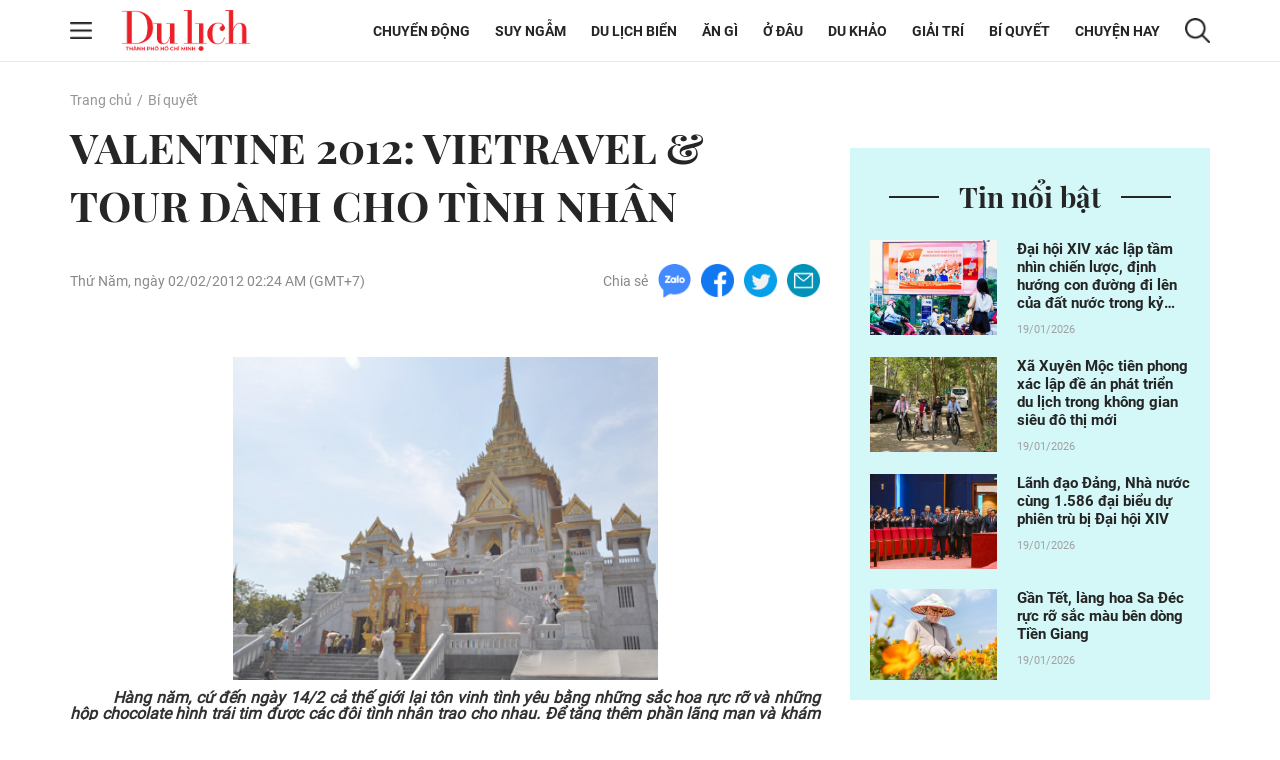

--- FILE ---
content_type: text/html; charset=UTF-8
request_url: https://tcdulichtphcm.vn/bi-quyet/valentine-2012-svietravel-a-tour-danh-cho-tinh-nhan-c15a1102.html
body_size: 17568
content:
<!doctype html>
<html lang="vi" xmlns="http://www.w3.org/1999/xhtml">
<head>
<meta http-equiv="Content-Type" content="text/html; charset=utf-8" />
<meta content="width=device-width, initial-scale=1.0, user-scalable=yes" name="viewport">
<title>VALENTINE 2012 VIETRAVEL  TOUR DÀNH CHO TÌNH NHÂN</title>
<meta name="description" content="VALENTINE 2012: VIETRAVEL & TOUR DÀNH CHO TÌNH NHÂN Bí quyết" />
<meta name="keywords" content="VALENTINE 2012 VIETRAVEL  TOUR DÀNH CHO TÌNH NHÂN" />
<meta name="news_keywords" content="VALENTINE 2012 VIETRAVEL  TOUR DÀNH CHO TÌNH NHÂN" /><meta http-equiv="content-language" content="vi"/>
<link rel="canonical" href="https://tcdulichtphcm.vn/bi-quyet/valentine-2012-svietravel-a-tour-danh-cho-tinh-nhan-c15a1102.html" />
<meta name="robots" content="index,follow,noodp" />
<!--@meta_googlebot@-->
<meta property="og:site_name" content="Tạp chí Du lịch" />
	<meta property="og:type" content="article" />
	<meta property="og:locale" content="vi_VN" />
	<meta property="fb:app_id" content="322972971091604" />
    <meta property="fb:admins" content="100000866550113" />
	<meta property="og:title" content="VALENTINE 2012: VIETRAVEL & TOUR DÀNH CHO TÌNH NHÂN" />
	<meta property="og:url" content="https://tcdulichtphcm.vn/bi-quyet/valentine-2012-svietravel-a-tour-danh-cho-tinh-nhan-c15a1102.html" />
	<meta property="og:description" content="VALENTINE 2012: VIETRAVEL & TOUR DÀNH CHO TÌNH NHÂN Bí quyết" />
		<meta property="og:image" content="https://cdn.tcdulichtphcm.vn/upload/2-2021/images/2021-04-02/mxh/1617358831-viettralvel.jpg" itemprop="thumbnailUrl" />
		<meta name="pubdate" itemprop="datePublished" content="2012-02-02T02:24:54+07:00"/>
		<meta property="article:modified_time" itemprop="dateModified" content="2019-01-12T11:32:48+07:00" />
		<meta property="article:author" content="" />
		<meta property="article:section" content="Bí quyết" /><meta property="article:tag" content="tin tuc" /><meta property="article:tag" content="VALENTINE 2012 VIETRAVEL  TOUR DÀNH CHO TÌNH NHÂN" />
<!-- HOME_INDEX_24H -->
<link href="https://plus.google.com/107688119806525346358" rel="publisher" />
<meta name="copyright" content="Copyright by dulich.vn" />
<meta name="abstract" content="dulich.vn Trang tin tức, khoa học, công nghệ, thể thao, sức khỏe" />
<meta name="distribution" content="Global" />
<meta name="author" content="dulich.vn" />
<meta http-equiv="refresh" content="1200" />
<meta name="REVISIT-AFTER" content="1 DAYS" />
<meta name="RATING" content="GENERAL" />
<link rel="shortcut icon" href="https://cdn.tcdulichtphcm.vn/images/2014/du_lich/Fav_icon_DL.png" />
<link rel="stylesheet" type="text/css" href="/css/style.css?ver=2019100911768859071" /> 
<!--@css_page_slide_full@-->							
<script type='text/javascript'>
	v_cat_id = 15;
</script>
<script type="text/javascript" src='/js/khampha-2014.js?ver=202304040011768859071'></script>
<!-- 20230424 XLCYCMHENG-40891 - jquery đang dùng ready xử lý trong trang - bỏ async jquery -->
<script type="text/javascript" src='/js/jquery.min.js?ver=2019100911768859071'></script>
 

<script type='text/javascript'>
//<![CDATA[
	
                if (document.documentElement.clientWidth>=768) {
                    var ADS_200_15s = new Banner('ADS_200_15s');
var ADS_201_15s = new Banner('ADS_201_15s');
var ADS_202_15s = new Banner('ADS_202_15s');
var ADS_203_15s = new Banner('ADS_203_15s');
var ADS_204_15s = new Banner('ADS_204_15s');

                }
                if (document.documentElement.clientWidth<768) {
                    var ADS_11_15s = new Banner('ADS_11_15s');
var ADS_12_15s = new Banner('ADS_12_15s');
var ADS_13_15s = new Banner('ADS_13_15s');

                }
                //]]>
</script>
<!--@@START_SCRIPT_DFP-->
	<script async='async' src='https://www.googletagservices.com/tag/js/gpt.js'></script>
    <script type='text/javascript'>
        var googletag = googletag || {};
        googletag.cmd = googletag.cmd || [];
        (function() {
        var gads = document.createElement('script');
        gads.async = true;
        gads.type = 'text/javascript';
        var useSSL = 'https:' == document.location.protocol;
        gads.src = (useSSL ? 'https:' : 'http:') +
        '//www.googletagservices.com/tag/js/gpt.js';
        var node = document.getElementsByTagName('script')[0];
        node.parentNode.insertBefore(gads, node);
        })();
    </script>
    <script type='text/javascript'>
		var slots = {};
		googletag.cmd.push(function() {	
		
                if (document.documentElement.clientWidth>=768) {
                    slots['leaderboard']=googletag.defineSlot('/124557882/khampha/desktop/all_cate/leaderboard', [[970, 66], [728, 90], [970, 90]], 'div-gpt-ad-1494475958997-4').addService(googletag.pubads());slots['leaderboard'].setTargeting('id_div', 'div-gpt-ad-1494475958997-4');
slots['hotrectangle1']=googletag.defineSlot('/124557882/khampha/desktop/all_cate/hotrectangle1', [[300, 250], [336, 280]], 'div-gpt-ad-1494475958997-3').addService(googletag.pubads());slots['hotrectangle1'].setTargeting('id_div', 'div-gpt-ad-1494475958997-3');

slots['half1']=googletag.defineSlot('/124557882/khampha/desktop/all_cate/half1', [300, 600], 'div-gpt-ad-1494475958997-1').addService(googletag.pubads());slots['half1'].setTargeting('id_div', 'div-gpt-ad-1494475958997-1');

                }
                if (document.documentElement.clientWidth<768) {
                    googletag.defineSlot('/124557882/khampha/mobile/all_cate/top', [320, 100], 'div-gpt-ad-1505094154260-2').addService(googletag.pubads());
googletag.defineSlot('/124557882/khampha/mobile/all_cate/center', [[336, 280], [300, 250]], 'div-gpt-ad-1505094154260-0').addService(googletag.pubads());
googletag.defineSlot('/124557882/khampha/mobile/all_cate/inpagearticle', [[300, 600], [320, 640], 'fluid', [300, 775]], 'div-gpt-ad-1505094154260-1').addService(googletag.pubads());

                }
        googletag.pubads().enableSingleRequest();
        googletag.pubads().collapseEmptyDivs();
		googletag.enableServices();
		});
	</script>
    <!--@@END_SCRIPT_DFP-->

<script type="application/ld+json">
{ "@context" : "http://schema.org", "@type" : "Organization", "name" : "Tạp chí Du lịch", "url" : "https://tcdulichtphcm.vn/", "logo": "https://cdn.tcdulichtphcm.vn/images/2014/du_lich/Fav_icon_DL.png" }
</script><!--@css_js_quizz3_news@-->
<!--@css_js_anh_ghep_news@-->
<!--@css_twentytwenty@-->


<!-- Begin GA code -->
<script type="text/javascript">//<![CDATA[
	var _gaq = _gaq || [];
	_gaq.push(['_setAccount','UA-9143046-2']);
	_gaq.push(['_trackPageview'],['_trackPageLoadTime']);
	(function() {
	var ga = document.createElement('script'); ga.type = 'text/javascript'; ga.async = true;
	ga.src = ('https:' == document.location.protocol ? 'https://ssl' : 'http://www') + '.google-analytics.com/ga.js';
	var s = document.getElementsByTagName('script')[0]; s.parentNode.insertBefore(ga, s);
	})();
//]]></script>
<!-- End GA code -->


<!--14-04-2021 DanNC begin gan GA du lich-->
<!-- Global site tag (gtag.js) - Google Analytics -->
<script async="" src="https://www.googletagmanager.com/gtag/js?id=UA-77785453-5"></script>
<script>
  window.dataLayer = window.dataLayer || [];
  function gtag(){dataLayer.push(arguments);}
  gtag('js', new Date());

  gtag('config', 'UA-77785453-5');
</script>
<!-- Global site tag (gtag.js) - Google Ads: 727371704 -->
<script async="" src="https://www.googletagmanager.com/gtag/js?id=AW-727371704"></script>
<script>
  window.dataLayer = window.dataLayer || [];
  function gtag(){dataLayer.push(arguments);}
  gtag('js', new Date());

  gtag('config', 'AW-727371704');
</script>

        <script type="application/ld+json">
        {
            "@context": "http://schema.org",
            "@type": "NewsArticle",
            "mainEntityOfPage":
            { "@type":"WebPage", "@id":"https://tcdulichtphcm.vn/bi-quyet/valentine-2012-svietravel-a-tour-danh-cho-tinh-nhan-c15a1102.html" },
            "headline": "VALENTINE 2012 VIETRAVEL  TOUR DÀNH CHO TÌNH NHÂN",
            "image": [
                "https://cdn.tcdulichtphcm.vn/upload/2-2021/images/2021-04-02/mxh/1617358831-viettralvel.jpg",
                "https://cdn.tcdulichtphcm.vn/upload/2-2021/images/2021-04-02//1617358831-viettralvel.jpg"
            ],
            "datePublished": "2012-02-02T02:24:54+07:00",
            "dateModified": "2019-01-12T11:32:48+07:00",
            "author":
            { "@type": "Person", "name": "" }
            ,
            "publisher": {
            "@type": "Organization",
            "name": "Tạp chí Du lịch",
            "logo":
            { "@type": "ImageObject", "url": "https://cdn.tcdulichtphcm.vn/upload/4-2020/images/2020-12-21/1608516367-logo-du-lich-hcm.png"}
            },
            "description": "VALENTINE 2012 VIETRAVEL  TOUR DÀNH CHO TÌNH NHÂN Bí quyết"
        }
        </script>

    <script type="application/ld+json">
        {
        "@context": "http://schema.org",
        "@type": "BreadcrumbList",
        "itemListElement":
        [
            {
                "@type": "ListItem",
                "position": 1,
                "item":
                {
                  "@id": "https://tcdulichtphcm.vn/",
                  "name": "Trang chủ"
                }
            },
            {
                "@type": "ListItem",
                "position": 2,
                "item":
                {
                  "@id": "/bi-quyet-c15.html",
                  "name": "Bí quyết"
                }
            }
        ]
        }
    </script>
<!--14-04-2021 DanNC end gan GA du lich-->
<link rel="stylesheet" type="text/css" href="https://cdn.tcdulichtphcm.vn/css/khamphaplayer.min.css?v=20220323" /></head>
<body ><div id="background_bg_link"></div>
<div class="travel-mgz-page">
	<!-- HEADER:START --> <!-- no delete (Danh dau de thay the trang anh)-->	
	    <header class="travel-mgz-header"style="background: url(https://cdn.tcdulichtphcm.vn/upload/3-2024/images/2024-07-27/1722047332-1608619858-header-du-lich-hcm-2.png);">
        <div class="container pos-rel">
            <div class="row">
                <div class="col-lg-2 col-12 d-flex align-items-center no-padding-right">
                    <span id="span_icon_header" class="travel-mgz-icon-hum">
                        <img id="icon_menu_header" src="https://cdn.tcdulichtphcm.vn/images/2014/du_lich/icon-menu-left-header.png" alt="Trang chủ"  class="img-fluid img-scale-down img-hum-menu">
                        <img id="icon_close_menu_header" src="https://cdn.tcdulichtphcm.vn/images/2014/du_lich/icon-close-menu-left-header.png" alt="Trang chủ" class="img-fluid img-scale-down img-close-menu">
                    </span>
                    <!-- Logo -->
                    <div class="travel-mgz-logo">
                                                    <a href="https://tcdulichtphcm.vn/" title="Tin tức bóng đá, thể thao, giải trí">
                                <img src="https://cdn.tcdulichtphcm.vn/upload/3-2024/images/2024-07-27/1722047332-ogo.png" alt="Tin tức bóng đá, thể thao, giải trí" class="img-fluid img-scale-down">
                            </a>
                                            </div>
                    <!-- End Logo -->
                    <div class="travel-mgz-search hidden-lg visible-md">
                        <img src="https://cdn.tcdulichtphcm.vn/images/2014/du_lich/icon-search-header.png" alt="#" class="img-fluid img-scale-down">
                    </div>
                </div>
                <div class="col-lg-10 col-12 d-flex align-items-center justify-content-end">
                    <!-- Menu Desktop -->
<nav class="travel-mgz-menu hidden-md">
            <ul class="d-flex align-items-center">
                            <li>
                    <a href="https://tcdulichtphcm.vn/chuyen-dong-c2.html" title="Chuyển động">Chuyển động</a>
                    <ul class="travel-mgz-menu__sub">                                <li><a href="https://tcdulichtphcm.vn/tin-trong-nuoc-c6.html" title="Tin trong nước">Tin trong nước</a></li>
                                                                <li><a href="https://tcdulichtphcm.vn/tin-quoc-te-c7.html" title="Tin quốc tế">Tin quốc tế</a></li>
                                </ul>                </li>
                                <li>
                    <a href="https://tcdulichtphcm.vn/suy-ngam-c8.html" title="Suy ngẫm">Suy ngẫm</a>
                                    </li>
                                <li>
                    <a href="https://tcdulichtphcm.vn/du-lich-bien-c9.html" title="Du lịch biển">Du lịch biển</a>
                    <ul class="travel-mgz-menu__sub">                                <li><a href="https://tcdulichtphcm.vn/diem-hen-tphcm-c10.html" title="Điểm hẹn TP.HCM">Điểm hẹn TP.HCM</a></li>
                                                                <li><a href="https://tcdulichtphcm.vn/le-hoi-bon-phuong-c11.html" title="Lễ hội bốn phương">Lễ hội bốn phương</a></li>
                                </ul>                </li>
                                <li>
                    <a href="https://tcdulichtphcm.vn/an-gi-c12.html" title="Ăn gì">Ăn g&igrave;</a>
                    <ul class="travel-mgz-menu__sub">                                <li><a href="https://tcdulichtphcm.vn/am-thuc-viet-nam-c18.html" title="Ẩm thực Việt Nam">Ẩm thực Việt Nam</a></li>
                                                                <li><a href="https://tcdulichtphcm.vn/mon-ngon-4-phuong-c19.html" title="Món ngon 4 phương">M&oacute;n ngon 4 phương</a></li>
                                </ul>                </li>
                                <li>
                    <a href="https://tcdulichtphcm.vn/o-dau-c13.html" title="Ở đâu">Ở đ&acirc;u</a>
                    <ul class="travel-mgz-menu__sub">                                <li><a href="https://tcdulichtphcm.vn/homestay-ngon-bo-re-c20.html" title="Homestay ngon bổ rẻ">Homestay ngon bổ rẻ</a></li>
                                                                <li><a href="https://tcdulichtphcm.vn/khu-nghi-duong-c21.html" title="Khu nghỉ dưỡng">Khu nghỉ dưỡng</a></li>
                                                                <li><a href="https://tcdulichtphcm.vn/khach-san-ban-can-c22.html" title="Khách sạn bạn cần">Kh&aacute;ch sạn bạn cần</a></li>
                                </ul>                </li>
                                <li>
                    <a href="https://tcdulichtphcm.vn/du-khao-c14.html" title="Du khảo">Du khảo</a>
                    <ul class="travel-mgz-menu__sub">                                <li><a href="https://tcdulichtphcm.vn/diem-den-c23.html" title="Điểm đến">Điểm đến</a></li>
                                                                <li><a href="https://tcdulichtphcm.vn/trai-nghiem-phuot-c24.html" title="Trải nghiệm Phượt">Trải nghiệm Phượt</a></li>
                                                                <li><a href="https://tcdulichtphcm.vn/anh-dep-c25.html" title="Ảnh đẹp">Ảnh đẹp</a></li>
                                </ul>                </li>
                                <li>
                    <a href="https://tcdulichtphcm.vn/giai-tri-c3.html" title="Giải trí">Giải tr&iacute;</a>
                    <ul class="travel-mgz-menu__sub">                                <li><a href="https://tcdulichtphcm.vn/van-hoa-c26.html" title="Văn hóa">Văn h&oacute;a</a></li>
                                                                <li><a href="https://tcdulichtphcm.vn/giai-tri-c27.html" title="Giải trí">Giải tr&iacute;</a></li>
                                                                <li><a href="https://tcdulichtphcm.vn/the-thao-c28.html" title="Thể thao">Thể thao</a></li>
                                </ul>                </li>
                                <li>
                    <a href="https://tcdulichtphcm.vn/bi-quyet-c15.html" title="Bí quyết">B&iacute; quyết</a>
                    <ul class="travel-mgz-menu__sub">                                <li><a href="https://tcdulichtphcm.vn/kinh-nghiem-di-c29.html" title="Kinh nghiệm Đi">Kinh nghiệm Đi</a></li>
                                                                <li><a href="https://tcdulichtphcm.vn/khoe-de-di-c30.html" title="Khỏe để Đi">Khỏe để Đi</a></li>
                                                                <li><a href="https://tcdulichtphcm.vn/chia-se-kien-thuc-c31.html" title="Chia sẻ kiến thức">Chia sẻ kiến thức</a></li>
                                </ul>                </li>
                                <li>
                    <a href="https://tcdulichtphcm.vn/chuyen-hay-c17.html" title="Chuyện hay">Chuyện hay</a>
                    <ul class="travel-mgz-menu__sub">                                <li><a href="https://tcdulichtphcm.vn/hoat-dong-du-lich-c32.html" title="Hoạt động du lịch">Hoạt động du lịch</a></li>
                                                                <li><a href="https://tcdulichtphcm.vn/su-kien-dac-sac-c33.html" title="Sự kiện đặc sắc">Sự kiện đặc sắc</a></li>
                                </ul>                </li>
                        </ul>
        </nav>
<!-- End Menu Desktop -->
                    <div class="travel-mgz-search hidden-md">
                        <img src="https://cdn.tcdulichtphcm.vn/images/2014/du_lich/icon-search-header.png" alt="#" class="img-fluid img-scale-down">
                    </div>
                    <div class="travel-mgz-search-box">
                        <a title="Nhập từ khoá tìm kiếm" class="searchIcon" href="javascript:void(0)" onclick="document.search_box.submit()">
                            <img src="https://cdn.tcdulichtphcm.vn/images/2014/du_lich/icon-search-header.png" alt="#" class="icon-search-header img-fluid">
                        </a>
                        <form style="margin:0px;" name="search_box" id="search_box" target="_blank" action="https://www.google.com/cse">
                            <input type="hidden" value="2c333bf60c76adbdc" name="cx"><input type="hidden" value="UTF-8" name="ie">
                            <input type="text" name="q" value="Nhập từ khoá tìm kiếm" class="searchTxt" onblur="javascript:if(this.value==''){this.value='Nhập từ khoá tìm kiếm'}" onfocus="javascript:if(this.value=='Nhập từ khoá tìm kiếm'){this.value=''}">
                        </form>
                        <img src="https://cdn.tcdulichtphcm.vn/images/2014/du_lich/icon-close-search-header.png" alt="#" class="icon-close-search-header img-fluid">
                    </div>
                </div>
                <!-- Begin: menu dọc -->
<nav id="menu_trai_header" class="travel-mgz-menu-m" style="display: none;">
    <ul>
        <li>                    <a href="https://tcdulichtphcm.vn/chuyen-dong-c2.html" alt="Chuyển động">Chuyển động</a>
                    <ul class="travel-mgz-menu-m__sub"><li><a href="https://tcdulichtphcm.vn/tin-trong-nuoc-c6.html" title="Tin trong nước">Tin trong nước</a></li><li><a href="https://tcdulichtphcm.vn/tin-quoc-te-c7.html" title="Tin quốc tế">Tin quốc tế</a></li></ul></li><li>                    <a href="https://tcdulichtphcm.vn/suy-ngam-c8.html" alt="Suy ngẫm">Suy ngẫm</a>
                    </li><li>                    <a href="https://tcdulichtphcm.vn/du-lich-bien-c9.html" alt="Du lịch biển">Du lịch biển</a>
                    <ul class="travel-mgz-menu-m__sub"><li><a href="https://tcdulichtphcm.vn/diem-hen-tphcm-c10.html" title="Điểm hẹn TP.HCM">Điểm hẹn TP.HCM</a></li><li><a href="https://tcdulichtphcm.vn/le-hoi-bon-phuong-c11.html" title="Lễ hội bốn phương">Lễ hội bốn phương</a></li></ul></li><li>                    <a href="https://tcdulichtphcm.vn/an-gi-c12.html" alt="Ăn gì">Ăn gì</a>
                    <ul class="travel-mgz-menu-m__sub"><li><a href="https://tcdulichtphcm.vn/am-thuc-viet-nam-c18.html" title="Ẩm thực Việt Nam">Ẩm thực Việt Nam</a></li><li><a href="https://tcdulichtphcm.vn/mon-ngon-4-phuong-c19.html" title="Món ngon 4 phương">Món ngon 4 phương</a></li></ul></li><li>                    <a href="https://tcdulichtphcm.vn/o-dau-c13.html" alt="Ở đâu">Ở đâu</a>
                    <ul class="travel-mgz-menu-m__sub"><li><a href="https://tcdulichtphcm.vn/homestay-ngon-bo-re-c20.html" title="Homestay ngon bổ rẻ">Homestay ngon bổ rẻ</a></li><li><a href="https://tcdulichtphcm.vn/khu-nghi-duong-c21.html" title="Khu nghỉ dưỡng">Khu nghỉ dưỡng</a></li><li><a href="https://tcdulichtphcm.vn/khach-san-ban-can-c22.html" title="Khách sạn bạn cần">Khách sạn bạn cần</a></li></ul></li><li>                    <a href="https://tcdulichtphcm.vn/du-khao-c14.html" alt="Du khảo">Du khảo</a>
                    <ul class="travel-mgz-menu-m__sub"><li><a href="https://tcdulichtphcm.vn/diem-den-c23.html" title="Điểm đến">Điểm đến</a></li><li><a href="https://tcdulichtphcm.vn/trai-nghiem-phuot-c24.html" title="Trải nghiệm Phượt">Trải nghiệm Phượt</a></li><li><a href="https://tcdulichtphcm.vn/anh-dep-c25.html" title="Ảnh đẹp">Ảnh đẹp</a></li></ul></li><li>                    <a href="https://tcdulichtphcm.vn/giai-tri-c3.html" alt="Giải trí">Giải trí</a>
                    <ul class="travel-mgz-menu-m__sub"><li><a href="https://tcdulichtphcm.vn/van-hoa-c26.html" title="Văn hóa">Văn hóa</a></li><li><a href="https://tcdulichtphcm.vn/giai-tri-c27.html" title="Giải trí">Giải trí</a></li><li><a href="https://tcdulichtphcm.vn/the-thao-c28.html" title="Thể thao">Thể thao</a></li></ul></li><li>                    <a href="https://tcdulichtphcm.vn/bi-quyet-c15.html" alt="Bí quyết">Bí quyết</a>
                    <ul class="travel-mgz-menu-m__sub"><li><a href="https://tcdulichtphcm.vn/kinh-nghiem-di-c29.html" title="Kinh nghiệm Đi">Kinh nghiệm Đi</a></li><li><a href="https://tcdulichtphcm.vn/khoe-de-di-c30.html" title="Khỏe để Đi">Khỏe để Đi</a></li><li><a href="https://tcdulichtphcm.vn/chia-se-kien-thuc-c31.html" title="Chia sẻ kiến thức">Chia sẻ kiến thức</a></li></ul></li><li>                    <a href="https://tcdulichtphcm.vn/mua-sam-c16.html" alt="Mua sắm">Mua sắm</a>
                    </li><li>                    <a href="https://tcdulichtphcm.vn/chuyen-hay-c17.html" alt="Chuyện hay">Chuyện hay</a>
                    <ul class="travel-mgz-menu-m__sub"><li><a href="https://tcdulichtphcm.vn/hoat-dong-du-lich-c32.html" title="Hoạt động du lịch">Hoạt động du lịch</a></li><li><a href="https://tcdulichtphcm.vn/su-kien-dac-sac-c33.html" title="Sự kiện đặc sắc">Sự kiện đặc sắc</a></li></ul></li>    </ul>
</nav>            </div>
        </div>
	</header>
		<!-- HEADER:END -->
<div class="main-contentpc"><div class="travel-mgz-adv-top margin-top-20 margin-bottom-20">
    <div class="banner banner-mobile"><script type="text/javascript">//<![CDATA[
        if(document.documentElement.clientWidth>1024){try{if(ADS_200_15s!=undefined){document.write(ADS_200_15s);ADS_200_15s.start();}}catch(e){}}if(document.documentElement.clientWidth<=768){try{if(ADS_11_15s!=undefined){document.write(ADS_11_15s);ADS_11_15s.start();}}catch(e){}}
        //]]>
        </script></div></div>
<section class="travel-mgz-art-details-main">
    <div class="container">
        <div class="row">
            <!-- begin left -->
            <div class="col-12"><nav class="travel-mgz-breadcrumb"><ul class="d-flex"><li><a href="https://tcdulichtphcm.vn/" alt="Trang chủ">Trang chủ</a></li><li><a title="Bí quyết" href="https://tcdulichtphcm.vn/bi-quyet-c15.html">Bí quyết</a></li></ul></nav></div><div class="col-lg-8 col-md-12 col-12 margin-bottom-30 no-margin-bottom-sm">    
    <article class="travel-mgz-art-details-content-main">
        <header class="travel-mgz-art-details-title">
			<h1 class="margin-bottom-20-sm">
                VALENTINE 2012: VIETRAVEL & TOUR DÀNH CHO TÌNH NHÂN            </h1>
		</header>
        <div class="d-flex justify-content-between align-items-center margin-bottom-30 d-xs-block">
			<p class="travel-mgz-art-details-time"><time>Thứ Năm, ngày 02/02/2012 02:24 AM (GMT+7)</time></p>
            <div class="travel-mgz-art-details-social d-flex align-items-center">
    <p>Chia sẻ</p>
    <span>
        <a href="javascript:void(0);" onclick="javascript:window.open('https://www.facebook.com/sharer/sharer.php?u=https%3A%2F%2Ftcdulichtphcm.vn%2Fbi-quyet%2Fvalentine-2012-svietravel-a-tour-danh-cho-tinh-nhan-c15a1102.html', '', 'menubar=no, toolbar=no, resizable=yes, scrollbars=yes, height=600, width=600');return false;" title="Chia sẻ trên Facebook">
            <img src="https://cdn.tcdulichtphcm.vn/images/2014/du_lich/icon-zalo-trang-bai-viet.png" alt="Chia sẻ zalo" class="img-fluid">
        </a>
    </span>
    <span>
        <a href="javascript:void(0);" onclick="javascript:window.open('https://www.facebook.com/sharer/sharer.php?u=https%3A%2F%2Ftcdulichtphcm.vn%2Fbi-quyet%2Fvalentine-2012-svietravel-a-tour-danh-cho-tinh-nhan-c15a1102.html', '', 'menubar=no, toolbar=no, resizable=yes, scrollbars=yes, height=600, width=600');return false;" title="Chia sẻ trên Facebook">
            <img src="https://cdn.tcdulichtphcm.vn/images/2014/du_lich/icon-fb-trang-bai-viet.png" alt="Chia sẻ zalo" class="img-fluid">
        </a>
    </span>
    <span>
        <a href="javascript:void(0);" onclick="javascript:window.open('https://www.facebook.com/sharer/sharer.php?u=https%3A%2F%2Ftcdulichtphcm.vn%2Fbi-quyet%2Fvalentine-2012-svietravel-a-tour-danh-cho-tinh-nhan-c15a1102.html', '', 'menubar=no, toolbar=no, resizable=yes, scrollbars=yes, height=600, width=600');return false;" title="Chia sẻ trên Facebook">
            <img src="https://cdn.tcdulichtphcm.vn/images/2014/du_lich/icon-tiw-trang-bai-viet.png" alt="Chia sẻ zalo" class="img-fluid">
        </a>
    </span>
    <span>
        <a href="javascript:void(0);" onclick="javascript:window.open('https://www.facebook.com/sharer/sharer.php?u=https%3A%2F%2Ftcdulichtphcm.vn%2Fbi-quyet%2Fvalentine-2012-svietravel-a-tour-danh-cho-tinh-nhan-c15a1102.html', '', 'menubar=no, toolbar=no, resizable=yes, scrollbars=yes, height=600, width=600');return false;" title="Chia sẻ trên Facebook">
            <img src="https://cdn.tcdulichtphcm.vn/images/2014/du_lich/icon-email-trang-bai-viet.png" alt="Chia sẻ zalo" class="img-fluid">
        </a>
    </span>
</div>        </div>
                <article class="travel-mgz-art-details-info" id="div_news_content">
            <h2 class="travel-mgz-art-details-sum">
                <strong>
                                    </strong>
            </h2>
                            <div style="position:fixed;visibility:hidden;z-index:-1;top:0px;height:0px;overflow-y:hidden;margin-left:-25px;margin-right:0px;" id="div_inpage_banner">
                    <div id="div_inpage_banner_inner" style="margin-left:0px;margin-right:0px;padding: 0 7px;">
                        <div class="banner banner-mobile"><script type="text/javascript">//<![CDATA[
        if(document.documentElement.clientWidth<=768){try{if(ADS_13_15s!=undefined){document.write(ADS_13_15s);ADS_13_15s.start();}}catch(e){}}
        //]]>
        </script></div>                    </div>
                </div> <p>&nbsp;</p> <p style="margin: 0in 0in 0.0001pt; text-align: justify; text-indent: 32.5pt; line-height: 12pt;"><b><i><span style="color: #313131;"> <p><img class="img-fluid minus-margin-m" alt="VALENTINE 2012: VIETRAVEL &amp; TOUR DÀNH CHO TÌNH NHÂN - 1" class=" size-full wp-image-5174" alt="viettralvel" src="https://cdn.tcdulichtphcm.vn/upload/2-2021/images/2021-04-02/1617358831-viettralvel.jpg" width="425" height="282"  /></p> </span></i></b></p> <p style="margin: 0in 0in 0.0001pt; text-align: justify; text-indent: 32.5pt; line-height: 12pt;"><b><i><span style="color: #313131;">Hàng năm, cứ đến ngày 14/2 cả thế giới lại tôn vinh tình yêu bằng những sắc hoa rực rỡ và những hộp chocolate hình trái tim được các đôi tình nhân trao cho nhau. Để tăng thêm phần lãng mạn và khám phá nét đẹp mùa Xuân, nhiều bạn trẻ sẽ tìm kiếm đến các tour tham quan ngắn ngày trong tháng 2.2012</span></i></b></p> <!--more--> <p style="margin: 0in 0in 0.0001pt; text-align: justify; text-indent: 32.5pt; line-height: 12pt;"><span style="color: #313131;">Đón ngày lễ tình nhân dù trên rừng hay xuống biển, trong hay ngoài nước đều mang ý nghĩa rất đặc biệt. Hiện có rất nhiều chương trình để bạn chọn lựa như “<b><i>Thác Giang Điền - Mũi Né - Bùn khoáng</i></b>” (2 ngày), “<b><i>Du Ngoạn Vịnh Nha Trang - KDL Wonderpark - White Sand Dốc Lết</i></b>” (4 ngày), “<b><i>Sắc hoa Đà Lạt</i></b>” (4 ngày), “<b><i>Nha Trang – Đà Lạt</i></b>” (5 ngày)… </span></p> <p style="margin: 0in 0in 0.0001pt; text-align: justify; text-indent: 32.5pt; line-height: 12pt;"><span style="color: #313131;"><br /></span></p> <p style="margin: 0in 0in 0.0001pt; text-indent: 32.5pt; line-height: 12pt; text-align: center;"><span style="color: #313131; line-height: 12pt; text-align: justify; text-indent: 32.5pt;">Theo kết quả khảo sát cho thấy, nhu cầu tour Valentine nước ngoài năm nay vẫn là các tour Đông Nam Á như: &nbsp;“</span><b style="color: #313131; line-height: 12pt; text-align: justify; text-indent: 32.5pt;"><i>Bangkok – Pattaya</i></b><span style="color: #313131; line-height: 12pt; text-align: justify; text-indent: 32.5pt;">” (5 ngày) tham quan Hoàng Cung, chùa Phật Ngọc, chùa Phật Vàng, vườn thú Safari World… “Thành phố không ngủ” Pattaya, đảo San Hô, làng văn hóa dân tộc Noong Nuch, chương trình Tiffany show... Kế đến là tour đảo quốc Sư tử biển </span><b style="color: #313131; line-height: 12pt; text-align: justify; text-indent: 32.5pt;"><i>Singapore</i></b><span style="color: #313131; line-height: 12pt; text-align: justify; text-indent: 32.5pt;"> (4 ngày), </span><b style="color: #313131; line-height: 12pt; text-align: justify; text-indent: 32.5pt;"><i>Malaysia</i></b><span style="color: #313131; line-height: 12pt; text-align: justify; text-indent: 32.5pt;"> (4 ngày) hay chương trình tour liên tuyến “</span><b style="color: #313131; line-height: 12pt; text-align: justify; text-indent: 32.5pt;"><i>Singapore</i></b><b style="color: #313131; line-height: 12pt; text-align: justify; text-indent: 32.5pt;"><i> – Malaysia</i></b><span style="color: #313131; line-height: 12pt; text-align: justify; text-indent: 32.5pt;">” (6 ngày) để có cơ hội vừa tham quan nhiều điểm du lịch hấp dẫn của hai quốc gia, vừa kết hợp giải trí và nghỉ dưỡng tại khu phức hợp 5 sao Resort World Sentosa… Bên cạnh đó các tour đến </span><b style="color: #313131; line-height: 12pt; text-align: justify; text-indent: 32.5pt;"><i>Trung Quốc, Hồng Kông</i></b><span style="color: #313131; line-height: 12pt; text-align: justify; text-indent: 32.5pt;"> cũng được nhiều cặp đôi chọn đưa vào hành trình Valentine của mình. Đến với Bắc Kinh, bạn có dịp thưởng thức món vịt quay Bắc Kinh “danh bất hư truyền”, tham quan Vạn Lý Trường Thành, Tử Cấm Thành (Cố Cung) nổi tiếng thế giới với hàng trăm bộ phim nói về 24 đời vua Trung Hoa đã định đô tại đây, và thưởng thức trà đạo đúng lối Trung Hoa…</span></p> <p style="margin: 0in 0in 0.0001pt; text-align: justify; text-indent: 32.5pt; line-height: 12pt;"><span style="color: #313131;"><br /></span></p> <p style="margin: 0in 0in 0.0001pt; text-indent: 32.5pt; line-height: 12pt; text-align: center;"><span style="color: #313131;"><img class="img-fluid minus-margin-m" alt="VALENTINE 2012: VIETRAVEL &amp; TOUR DÀNH CHO TÌNH NHÂN - 2" class=" size-full wp-image-5175" alt="viettralvel 1" src="https://cdn.tcdulichtphcm.vn/upload/2-2021/images/2021-04-02/1617358831-viettralvel_1.jpg" width="551" height="367" /></span></p> <p style="margin: 0in 0in 0.0001pt; text-indent: 32.5pt; line-height: 12pt; text-align: center;"><span style="color: #313131;"><br /></span></p> <p style="margin: 0in 0in 0.0001pt; text-align: justify; text-indent: 32.5pt; line-height: 12pt;"><strong><span style="color: #313131;">Thông tin tour Valentine:</span></strong><span style="color: #313131;"></span></p> <p style="margin: 0in 0in 0.0001pt; text-align: justify; text-indent: 32.5pt; line-height: 12pt;"><strong><span style="color: red;">Tour trong nước:</span></strong><span style="color: #313131;"> <b><i>Thác Giang Điền - Mũi Né - Bùn khoáng</i></b> (2 ngày), từ 1.850.000 - 2.050.000 đồng, KH: 11/02; <b><i>Du Ngoạn Vịnh Nha Trang - KDL Wonderpark - White Sand Dốc Lết</i></b> (4 ngày), từ: 3.090.000 – 4.290.000 đồng, KH: 11/02; <b><i>Nha Trang (trăng mật)</i></b> (4 ngày), giá trọn gói: 8.900.000 đồng (dành cho 01 cặp đôi), KH: 11/02; <b><i>Nha Trang - Đà Lạt (trăng mật)</i></b> (5 ngày), từ 9.800.000 đồng (dành cho 01 cặp đôi), KH: 11/02; <b><i>Nha Trang – Đà Lạt </i></b>(5 ngày), từ 3.490.000 – 4.690.000 đồng, KH: 11/02; <b><i>Sắc hoa Đà Lạt</i></b> (4 ngày), từ 2.590.000 – 3.490.000 đồng, KH: 11/02; <b><i>Mỹ Tho – Cù lao Ngũ hiệp – Cần Thơ</i></b> (2 ngày), từ 1.750.000 đồng, KH: 11/02 … </span></p> <p style="margin: 0in 0in 0.0001pt; text-align: justify; text-indent: 32.5pt; line-height: 12pt;"><strong><span style="color: red;">Tour nước ngoài:</span></strong><span style="color: #313131;"> <b><i>Campuchia</i> (</b>4 ngày), từ: 4.090.000 – 4.490.000 đồng, KH: 14/2; <b><i>Thái Lan</i></b> (5 ngày), từ: 6.490.000 – 6.990.000 đồng, KH: 12, 13, 14/02; <b><i>Singapore</i></b> (4 ngày), từ: 9.990.000 đ, KH: 12, 13, 14/02; <b><i>Singapore – Malaysia </i></b>(6 ngày) từ: 13.490.000 đồng, KH: 12, 13, 14/02; <b><i>Malaysia </i></b>(4 ngày) - Khách sạn 5 sao, từ: 7.290.000 đồng, KH: 14/2; <b><i>Bắc Kinh – Hàng Châu – Vô Tích – Tô Châu – Thượng Hải</i></b> (7 ngày), từ: 16.790.000 đồng, KH: 12/2; <b><i>Hồng Kông – Disneyland – Quảng Châu – Thẩm Quyến</i></b> (6 ngày), từ: 17.690.000 đồng, KH: 12, 13/2, Nhật Bản (6 ngày), từ: 52.990.000 đồng, KH: 14/2 … </span></p> <p style="margin: 0in 0in 0.0001pt; text-align: justify; line-height: 12pt;"><strong><span style="color: #313131;">&nbsp;</span></strong></p> <p style="margin: 0in 0in 0.0001pt; text-align: justify; line-height: 12pt;"><strong><span style="color: #313131;">--------------</span></strong></p> <p style="margin: 0in 0in 0.0001pt; text-align: justify; line-height: 12pt;"><strong><span style="color: #313131;">Liên hệ:</span></strong></p> <p style="margin: 0in 0in 0.0001pt; text-align: justify; line-height: 12pt;"><strong><span style="color: #313131;">Công ty Du lịch Vietravel </span></strong><span style="color: #313131;"></span></p> <p style="margin: 0in 0in 0.0001pt; text-align: justify; line-height: 12pt;"><strong><span style="color: #313131;">190 Pasteur, P.6, Q.3, TP. HCM; </span></strong></p> <p style="margin: 0in 0in 0.0001pt; text-align: justify; line-height: 12pt;"><strong><span style="color: #313131;">Tel: (08) 3822 8898 </span></strong><span style="color: #313131;"></span></p> <p style="margin: 0in 0in 0.0001pt; text-align: justify; line-height: 12pt;"><span style="color: #313131;">Các Trung tâm, Chi nhánh và Phòng Đăng ký du lịch Vietravel trên toàn quốc</span></p> <p style="margin: 0in 0in 0.0001pt; text-align: justify; line-height: 12pt;"><span style="color: #313131;">Hoặc truy cập mạng bán tour trực tuyến: <b><i><a rel="nofollow" href="http://click.vn/24h_redirectout.php?to=aHR0cDovL3d3dy50cmF2ZWwuY29tLnZuLw==&tk=8d10af78b0ec57f487c8858ddf3aa8b11768859071a7b900123ab66118b4d2b3747f09f0cc">www.travel.com.vn</a></i></b></span></p> <p style="margin: 0in 0in 0.0001pt; text-align: right; line-height: 12pt;" align="right"><b><i><span style="color: #313131;">Cẩm Thu</span></i></b></p> <p><span style="font-size: 13pt;">&nbsp;</span></p>        </article>        
            </article>
    <div class="d-flex justify-content-between align-items-center margin-top-40 margin-bottom-30 d-xs-block">
        <div class="travel-mgz-art-details-social d-flex align-items-center">
    <p>Chia sẻ</p>
    <span>
        <a href="javascript:void(0);" onclick="javascript:window.open('https://www.facebook.com/sharer/sharer.php?u=https%3A%2F%2Ftcdulichtphcm.vn%2Fbi-quyet%2Fvalentine-2012-svietravel-a-tour-danh-cho-tinh-nhan-c15a1102.html', '', 'menubar=no, toolbar=no, resizable=yes, scrollbars=yes, height=600, width=600');return false;" title="Chia sẻ trên Facebook">
            <img src="https://cdn.tcdulichtphcm.vn/images/2014/du_lich/icon-zalo-trang-bai-viet.png" alt="Chia sẻ zalo" class="img-fluid">
        </a>
    </span>
    <span>
        <a href="javascript:void(0);" onclick="javascript:window.open('https://www.facebook.com/sharer/sharer.php?u=https%3A%2F%2Ftcdulichtphcm.vn%2Fbi-quyet%2Fvalentine-2012-svietravel-a-tour-danh-cho-tinh-nhan-c15a1102.html', '', 'menubar=no, toolbar=no, resizable=yes, scrollbars=yes, height=600, width=600');return false;" title="Chia sẻ trên Facebook">
            <img src="https://cdn.tcdulichtphcm.vn/images/2014/du_lich/icon-fb-trang-bai-viet.png" alt="Chia sẻ zalo" class="img-fluid">
        </a>
    </span>
    <span>
        <a href="javascript:void(0);" onclick="javascript:window.open('https://www.facebook.com/sharer/sharer.php?u=https%3A%2F%2Ftcdulichtphcm.vn%2Fbi-quyet%2Fvalentine-2012-svietravel-a-tour-danh-cho-tinh-nhan-c15a1102.html', '', 'menubar=no, toolbar=no, resizable=yes, scrollbars=yes, height=600, width=600');return false;" title="Chia sẻ trên Facebook">
            <img src="https://cdn.tcdulichtphcm.vn/images/2014/du_lich/icon-tiw-trang-bai-viet.png" alt="Chia sẻ zalo" class="img-fluid">
        </a>
    </span>
    <span>
        <a href="javascript:void(0);" onclick="javascript:window.open('https://www.facebook.com/sharer/sharer.php?u=https%3A%2F%2Ftcdulichtphcm.vn%2Fbi-quyet%2Fvalentine-2012-svietravel-a-tour-danh-cho-tinh-nhan-c15a1102.html', '', 'menubar=no, toolbar=no, resizable=yes, scrollbars=yes, height=600, width=600');return false;" title="Chia sẻ trên Facebook">
            <img src="https://cdn.tcdulichtphcm.vn/images/2014/du_lich/icon-email-trang-bai-viet.png" alt="Chia sẻ zalo" class="img-fluid">
        </a>
    </span>
</div>        <div class="travel-mgz-art-details-author-source text-right">
            <p class="">  </p>
        </div>
    </div>
                
	<div class="col-lg-6 col-12 margin-bottom-30">
		<div class="banner banner-mobile"><script type="text/javascript">//<![CDATA[
        if(document.documentElement.clientWidth<=768){try{if(ADS_12_15s!=undefined){document.write(ADS_12_15s);ADS_12_15s.start();}}catch(e){}}
        //]]>
        </script></div>	</div>
        <!-- banner và box đọc nhiều -->
    <div class="travel-mgz-box-adv-view-news">
        <div class="row">
            <div class="col-lg-6 col-12 margin-bottom-30">
                <div class="banner"><script type="text/javascript">//<![CDATA[
        if(document.documentElement.clientWidth>1024){try{if(ADS_201_15s!=undefined){document.write(ADS_201_15s);ADS_201_15s.start();}}catch(e){}}
        //]]>
        </script></div>            </div>
            <div class="col-lg-6 col-12 margin-bottom-30">
    <div class="travel-mgz-box-adv-view-news__box">
        <header class="travel-mgz-box-adv-view-news__box--title">
            <h3>Tin đọc nhiều</h3>
        </header>
        <ul class="travel-mgz-box-adv-view-news__box--list">
                        <li>
                <article class="travel-mgz-box-adv-view-news__box--item d-flex">
                    <figure class="travel-mgz-box-adv-view-news__box--img pos-rel">
                        <a href="https://tcdulichtphcm.vn/bi-quyet/sandisk-creator-pro-portable-ssd-chuyen-nghiep-cho-hanh-trinh-sang-tao-thang-hoa-c15a99509.html" title="SanDisk Creator Pro Portable SSD: Chuyên nghiệp cho hành trình sáng tạo thăng hoa">
                            <img src="https://cdn.tcdulichtphcm.vn/upload/2-2025/images/2025-06-24/185x141/1750742106-thumb-3.jpg" alt="SanDisk Creator Pro Portable SSD: Chuyên nghiệp cho hành trình sáng tạo thăng hoa" width="" height="" class="img-fluid img-cover" />                        </a>
                        <div class="hidden-lg hidden-md visible-sm">
                                                    </div>
                    </figure>
                    <div class="travel-mgz-box-adv-view-news__box--info">
                        <figcaption class="travel-mgz-box-adv-view-news__box--name">
                            <span><a href="https://tcdulichtphcm.vn/bi-quyet/sandisk-creator-pro-portable-ssd-chuyen-nghiep-cho-hanh-trinh-sang-tao-thang-hoa-c15a99509.html" title="SanDisk Creator Pro Portable SSD: Chuyên nghiệp cho hành trình sáng tạo thăng hoa">SanDisk Creator Pro Portable SSD: Chuyên nghiệp cho hành trình sáng tạo thăng hoa</a></span>
                        </figcaption>
                        <div class="hidden-lg hidden-md visible-sm">
                            <p class="travel-mgz-box-list-news-time"><time>25-06-2025</time></p>
                        </div>
                    </div>
                </article>
            </li>
                        <li>
                <article class="travel-mgz-box-adv-view-news__box--item d-flex">
                    <figure class="travel-mgz-box-adv-view-news__box--img pos-rel">
                        <a href="https://tcdulichtphcm.vn/bi-quyet/the-gioi-chi-co-10-hang-hang-khong-dat-chuan-5-sao-c15a36537.html" title="Thế giới chỉ có 10 hãng hàng không đạt chuẩn 5 sao">
                            <img src="https://cdn.tcdulichtphcm.vn/upload/3-2022/images/2022-08-28/185x141/1661686540-thumbnail-width750height563.jpg" alt="Thế giới chỉ có 10 hãng hàng không đạt chuẩn 5 sao" width="" height="" class="img-fluid img-cover" />                        </a>
                        <div class="hidden-lg hidden-md visible-sm">
                                                    </div>
                    </figure>
                    <div class="travel-mgz-box-adv-view-news__box--info">
                        <figcaption class="travel-mgz-box-adv-view-news__box--name">
                            <span><a href="https://tcdulichtphcm.vn/bi-quyet/the-gioi-chi-co-10-hang-hang-khong-dat-chuan-5-sao-c15a36537.html" title="Thế giới chỉ có 10 hãng hàng không đạt chuẩn 5 sao">Thế giới chỉ có 10 hãng hàng không đạt chuẩn 5 sao</a></span>
                        </figcaption>
                        <div class="hidden-lg hidden-md visible-sm">
                            <p class="travel-mgz-box-list-news-time"><time>28-08-2022</time></p>
                        </div>
                    </div>
                </article>
            </li>
                        <li>
                <article class="travel-mgz-box-adv-view-news__box--item d-flex">
                    <figure class="travel-mgz-box-adv-view-news__box--img pos-rel">
                        <a href="https://tcdulichtphcm.vn/bi-quyet/therabreath-thuong-hieu-nuoc-suc-mieng-hang-dau-hoa-ky-ra-mat-tai-viet-nam-c15a96607.html" title="TheraBreath - Thương hiệu nước súc miệng hàng đầu Hoa Kỳ ra mắt tại Việt Nam">
                            <img src="https://cdn.tcdulichtphcm.vn/upload/2-2025/images/2025-05-10/185x141/1746868254-thumbnail-width750height563.jpg" alt="TheraBreath - Thương hiệu nước súc miệng hàng đầu Hoa Kỳ ra mắt tại Việt Nam" width="" height="" class="img-fluid img-cover" />                        </a>
                        <div class="hidden-lg hidden-md visible-sm">
                                                    </div>
                    </figure>
                    <div class="travel-mgz-box-adv-view-news__box--info">
                        <figcaption class="travel-mgz-box-adv-view-news__box--name">
                            <span><a href="https://tcdulichtphcm.vn/bi-quyet/therabreath-thuong-hieu-nuoc-suc-mieng-hang-dau-hoa-ky-ra-mat-tai-viet-nam-c15a96607.html" title="TheraBreath - Thương hiệu nước súc miệng hàng đầu Hoa Kỳ ra mắt tại Việt Nam">TheraBreath - Thương hiệu nước súc miệng hàng đầu Hoa Kỳ ra mắt tại Việt Nam</a></span>
                        </figcaption>
                        <div class="hidden-lg hidden-md visible-sm">
                            <p class="travel-mgz-box-list-news-time"><time>10-05-2025</time></p>
                        </div>
                    </div>
                </article>
            </li>
                        <li>
                <article class="travel-mgz-box-adv-view-news__box--item d-flex">
                    <figure class="travel-mgz-box-adv-view-news__box--img pos-rel">
                        <a href="https://tcdulichtphcm.vn/bi-quyet/nen-hay-khong-lua-cho-ngoi-o-loi-thoat-hiem-tren-may-bay-c15a6332.html" title="Nên hay không lựa chỗ ngồi ở lối thoát hiểm trên máy bay">
                            <img src="https://cdn.tcdulichtphcm.vn/upload/2-2021/images/2021-05-11/185x141/1620737062-thumbnail-width750height563.jpg" alt="Nên hay không lựa chỗ ngồi ở lối thoát hiểm trên máy bay" width="" height="" class="img-fluid img-cover" />                        </a>
                        <div class="hidden-lg hidden-md visible-sm">
                                                    </div>
                    </figure>
                    <div class="travel-mgz-box-adv-view-news__box--info">
                        <figcaption class="travel-mgz-box-adv-view-news__box--name">
                            <span><a href="https://tcdulichtphcm.vn/bi-quyet/nen-hay-khong-lua-cho-ngoi-o-loi-thoat-hiem-tren-may-bay-c15a6332.html" title="Nên hay không lựa chỗ ngồi ở lối thoát hiểm trên máy bay">Nên hay không lựa chỗ ngồi ở lối thoát hiểm trên máy bay</a></span>
                        </figcaption>
                        <div class="hidden-lg hidden-md visible-sm">
                            <p class="travel-mgz-box-list-news-time"><time>12-05-2021</time></p>
                        </div>
                    </div>
                </article>
            </li>
                    </ul>
    </div>
</div>        </div>
    </div>
</div>
<script type="text/javascript">
window.addEventListener('load', function(){    
    xu_ly_anh_gif_trong_bai_viet();
});
addEventListener("message", resize_iframe_24h, false)
 
</script>	            <!-- end left -->
            
            <!-- begin right -->
            <div class="col-lg-4 col-md-12 col-12 margin-bottom-30 hidden-md">
                <aside class="travel-mgz-box-news-block">
                    				  
                    <div class="travel-mgz-box-news-block-adv-fixed">
                        <div class="banner banner-ipad"><script type="text/javascript">//<![CDATA[
        if(document.documentElement.clientWidth>1024){try{if(ADS_204_15s!=undefined){document.write(ADS_204_15s);ADS_204_15s.start();}}catch(e){}}if(document.documentElement.clientWidth<=1024 && document.documentElement.clientWidth>768){try{if(ADS_204_15s!=undefined){document.write(ADS_204_15s);ADS_204_15s.start();}}catch(e){}}
        //]]>
        </script></div>                    </div>
                    <div class="travel-mgz-box-news-block-box travel-mgz-box-news-block-featured margin-top-30">
    <header class="travel-mgz-title-home-line text-center">
        <hgroup><h3>Tin nổi bật</h3></hgroup>
    </header>
    <ul class="travel-mgz-box-news-block-box-list">
                <li>
            <article class="travel-mgz-box-news-hightl-list-item d-flex">
                <figure class="travel-mgz-box-news-hightl-list-item__img asdadssadsd 1768740559">
                    <a href="/chuyen-dong/dai-hoi-xiv-xac-lap-tam-nhin-chien-luoc-dinh-huong-con-duong-di-len-cua-dat-nuoc-trong-ky-nguyen-moi-c2a109150.html" title="Đại hội XIV xác lập tầm nhìn chiến lược, định hướng con đường đi lên của đất nước trong kỷ nguyên mới">
                        <img src="https://cdn.tcdulichtphcm.vn/upload/1-2026/images/2026-01-18/185x141/1768740258-thumbnail-width750height563.jpg" alt="Đại hội XIV xác lập tầm nhìn chiến lược, định hướng con đường đi lên của đất nước trong kỷ nguyên mới" width="" height="" class="img-fluid img-cover" />                    </a>
                    <a href="/chuyen-dong/dai-hoi-xiv-xac-lap-tam-nhin-chien-luoc-dinh-huong-con-duong-di-len-cua-dat-nuoc-trong-ky-nguyen-moi-c2a109150.html" title="Đại hội XIV xác lập tầm nhìn chiến lược, định hướng con đường đi lên của đất nước trong kỷ nguyên mới"><img src="" alt="#" class="img-fluid img-cover"></a>
                </figure>
                <figcaption class="travel-mgz-box-news-hightl-list-item__info">
                    <hgroup class="travel-mgz-box-news-hightl-list-item__title"><span><a href="/chuyen-dong/dai-hoi-xiv-xac-lap-tam-nhin-chien-luoc-dinh-huong-con-duong-di-len-cua-dat-nuoc-trong-ky-nguyen-moi-c2a109150.html" title="Đại hội XIV xác lập tầm nhìn chiến lược, định hướng con đường đi lên của đất nước trong kỷ nguyên mới">Đại hội XIV xác lập tầm nhìn chiến lược, định hướng con đường đi lên của đất nước trong kỷ nguyên mới</a></span></hgroup>
                    <p class="travel-mgz-box-list-news-time"><time>19/01/2026</time></p>
                </figcaption>
            </article>
        </li>
                <li>
            <article class="travel-mgz-box-news-hightl-list-item d-flex">
                <figure class="travel-mgz-box-news-hightl-list-item__img asdadssadsd 1768797172">
                    <a href="/hoat-dong-du-lich/xa-xuyen-moc-tien-phong-xac-lap-de-an-phat-trien-du-lich-trong-khong-gian-sieu-do-thi-moi-c32a109172.html" title="Xã Xuyên Mộc tiên phong xác lập đề án phát triển du lịch trong không gian siêu đô thị mới">
                        <img src="https://cdn.tcdulichtphcm.vn/upload/1-2026/images/2026-01-19/185x141/1768795296-thumbnail-width750height563.jpg" alt="Xã Xuyên Mộc tiên phong xác lập đề án phát triển du lịch trong không gian siêu đô thị mới" width="" height="" class="img-fluid img-cover" />                    </a>
                    <a href="/hoat-dong-du-lich/xa-xuyen-moc-tien-phong-xac-lap-de-an-phat-trien-du-lich-trong-khong-gian-sieu-do-thi-moi-c32a109172.html" title="Xã Xuyên Mộc tiên phong xác lập đề án phát triển du lịch trong không gian siêu đô thị mới"><img src="" alt="#" class="img-fluid img-cover"></a>
                </figure>
                <figcaption class="travel-mgz-box-news-hightl-list-item__info">
                    <hgroup class="travel-mgz-box-news-hightl-list-item__title"><span><a href="/hoat-dong-du-lich/xa-xuyen-moc-tien-phong-xac-lap-de-an-phat-trien-du-lich-trong-khong-gian-sieu-do-thi-moi-c32a109172.html" title="Xã Xuyên Mộc tiên phong xác lập đề án phát triển du lịch trong không gian siêu đô thị mới">Xã Xuyên Mộc tiên phong xác lập đề án phát triển du lịch trong không gian siêu đô thị mới</a></span></hgroup>
                    <p class="travel-mgz-box-list-news-time"><time>19/01/2026</time></p>
                </figcaption>
            </article>
        </li>
                <li>
            <article class="travel-mgz-box-news-hightl-list-item d-flex">
                <figure class="travel-mgz-box-news-hightl-list-item__img asdadssadsd 1768796359">
                    <a href="/chuyen-dong/lanh-dao-dang-nha-nuoc-cung-1586-dai-bieu-du-phien-tru-bi-dai-hoi-xiv-c2a109173.html" title="Lãnh đạo Đảng, Nhà nước cùng 1.586 đại biểu dự phiên trù bị Đại hội XIV">
                        <img src="https://cdn.tcdulichtphcm.vn/upload/1-2026/images/2026-01-19/185x141/1768796282-thumbnail-width750height563.jpg" alt="Lãnh đạo Đảng, Nhà nước cùng 1.586 đại biểu dự phiên trù bị Đại hội XIV" width="" height="" class="img-fluid img-cover" />                    </a>
                    <a href="/chuyen-dong/lanh-dao-dang-nha-nuoc-cung-1586-dai-bieu-du-phien-tru-bi-dai-hoi-xiv-c2a109173.html" title="Lãnh đạo Đảng, Nhà nước cùng 1.586 đại biểu dự phiên trù bị Đại hội XIV"><img src="" alt="#" class="img-fluid img-cover"></a>
                </figure>
                <figcaption class="travel-mgz-box-news-hightl-list-item__info">
                    <hgroup class="travel-mgz-box-news-hightl-list-item__title"><span><a href="/chuyen-dong/lanh-dao-dang-nha-nuoc-cung-1586-dai-bieu-du-phien-tru-bi-dai-hoi-xiv-c2a109173.html" title="Lãnh đạo Đảng, Nhà nước cùng 1.586 đại biểu dự phiên trù bị Đại hội XIV">Lãnh đạo Đảng, Nhà nước cùng 1.586 đại biểu dự phiên trù bị Đại hội XIV</a></span></hgroup>
                    <p class="travel-mgz-box-list-news-time"><time>19/01/2026</time></p>
                </figcaption>
            </article>
        </li>
                <li>
            <article class="travel-mgz-box-news-hightl-list-item d-flex">
                <figure class="travel-mgz-box-news-hightl-list-item__img asdadssadsd 1768740778">
                    <a href="/du-khao/gan-tet-lang-hoa-sa-dec-ruc-ro-sac-mau-ben-dong-tien-giang-c14a109143.html" title="Gần Tết, làng hoa Sa Đéc rực rỡ sắc màu bên dòng Tiền Giang">
                        <img src="https://cdn.tcdulichtphcm.vn/upload/1-2026/images/2026-01-18/185x141/1768719941-thumb.jpg" alt="Gần Tết, làng hoa Sa Đéc rực rỡ sắc màu bên dòng Tiền Giang" width="" height="" class="img-fluid img-cover" />                    </a>
                    <a href="/du-khao/gan-tet-lang-hoa-sa-dec-ruc-ro-sac-mau-ben-dong-tien-giang-c14a109143.html" title="Gần Tết, làng hoa Sa Đéc rực rỡ sắc màu bên dòng Tiền Giang"><img src="" alt="#" class="img-fluid img-cover"></a>
                </figure>
                <figcaption class="travel-mgz-box-news-hightl-list-item__info">
                    <hgroup class="travel-mgz-box-news-hightl-list-item__title"><span><a href="/du-khao/gan-tet-lang-hoa-sa-dec-ruc-ro-sac-mau-ben-dong-tien-giang-c14a109143.html" title="Gần Tết, làng hoa Sa Đéc rực rỡ sắc màu bên dòng Tiền Giang">Gần Tết, làng hoa Sa Đéc rực rỡ sắc màu bên dòng Tiền Giang</a></span></hgroup>
                    <p class="travel-mgz-box-list-news-time"><time>19/01/2026</time></p>
                </figcaption>
            </article>
        </li>
                <li>
            <article class="travel-mgz-box-news-hightl-list-item d-flex">
                <figure class="travel-mgz-box-news-hightl-list-item__img asdadssadsd 1768701087">
                    <a href="/chuyen-dong/ong-nguyen-van-nen-trien-khai-som-cac-quyet-sach-chien-luoc-moi-truoc-dai-hoi-c2a109132.html" title="Ông Nguyễn Văn Nên: Triển khai sớm các quyết sách, chiến lược mới trước Đại hội">
                        <img src="https://cdn.tcdulichtphcm.vn/upload/1-2026/images/2026-01-18/185x141/1768700598-thumbnail-width750height563.jpg" alt="Ông Nguyễn Văn Nên: Triển khai sớm các quyết sách, chiến lược mới trước Đại hội" width="" height="" class="img-fluid img-cover" />                    </a>
                    <a href="/chuyen-dong/ong-nguyen-van-nen-trien-khai-som-cac-quyet-sach-chien-luoc-moi-truoc-dai-hoi-c2a109132.html" title="Ông Nguyễn Văn Nên: Triển khai sớm các quyết sách, chiến lược mới trước Đại hội"><img src="" alt="#" class="img-fluid img-cover"></a>
                </figure>
                <figcaption class="travel-mgz-box-news-hightl-list-item__info">
                    <hgroup class="travel-mgz-box-news-hightl-list-item__title"><span><a href="/chuyen-dong/ong-nguyen-van-nen-trien-khai-som-cac-quyet-sach-chien-luoc-moi-truoc-dai-hoi-c2a109132.html" title="Ông Nguyễn Văn Nên: Triển khai sớm các quyết sách, chiến lược mới trước Đại hội">Ông Nguyễn Văn Nên: Triển khai sớm các quyết sách, chiến lược mới trước Đại hội</a></span></hgroup>
                    <p class="travel-mgz-box-list-news-time"><time>18/01/2026</time></p>
                </figcaption>
            </article>
        </li>
                <li>
            <article class="travel-mgz-box-news-hightl-list-item d-flex">
                <figure class="travel-mgz-box-news-hightl-list-item__img asdadssadsd 1768549674">
                    <a href="/suy-ngam/tphcm-khang-dinh-vi-the-sieu-do-thi-san-sang-don-van-hoi-moi-c8a109066.html" title="TP.HCM khẳng định vị thế siêu đô thị, sẵn sàng đón vận hội mới">
                        <img src="https://cdn.tcdulichtphcm.vn/upload/1-2026/images/2026-01-16/185x141/1768536841-thumb.jpg" alt="TP.HCM khẳng định vị thế siêu đô thị, sẵn sàng đón vận hội mới" width="" height="" class="img-fluid img-cover" />                    </a>
                    <a href="/suy-ngam/tphcm-khang-dinh-vi-the-sieu-do-thi-san-sang-don-van-hoi-moi-c8a109066.html" title="TP.HCM khẳng định vị thế siêu đô thị, sẵn sàng đón vận hội mới"><img src="" alt="#" class="img-fluid img-cover"></a>
                </figure>
                <figcaption class="travel-mgz-box-news-hightl-list-item__info">
                    <hgroup class="travel-mgz-box-news-hightl-list-item__title"><span><a href="/suy-ngam/tphcm-khang-dinh-vi-the-sieu-do-thi-san-sang-don-van-hoi-moi-c8a109066.html" title="TP.HCM khẳng định vị thế siêu đô thị, sẵn sàng đón vận hội mới">TP.HCM khẳng định vị thế siêu đô thị, sẵn sàng đón vận hội mới</a></span></hgroup>
                    <p class="travel-mgz-box-list-news-time"><time>17/01/2026</time></p>
                </figcaption>
            </article>
        </li>
            </ul>
</div>                    <div class="travel-mgz-box-news-block-adv-fixed">
                        <div class="banner banner-ipad"><script type="text/javascript">//<![CDATA[
        if(document.documentElement.clientWidth>1024){try{if(ADS_203_15s!=undefined){document.write(ADS_203_15s);ADS_203_15s.start();}}catch(e){}}if(document.documentElement.clientWidth<=1024 && document.documentElement.clientWidth>768){try{if(ADS_203_15s!=undefined){document.write(ADS_203_15s);ADS_203_15s.start();}}catch(e){}}
        //]]>
        </script></div>                    </div>
                </aside>
            </div>
            <!-- end right -->
        </div>
    </div>
</section>
<section class="travel-mgz-box-news-tour travel-mgz-box-news-video"> 
    <div class="container">
        <header class="travel-mgz-title-home-line text-center margin-bottom-30">
            <hgroup class="no-padding"><h3>CLIP HOT</h3></hgroup>		
        </header>
        <div class="row no-margin">
            <div class="col-lg-8 col-12 no-padding">
                                <article class="travel-mgz-box-news-hightl-big pos-rel">
                    <figure class="travel-mgz-box-news-hightl-big__img">
                        <a href="https://tcdulichtphcm.vn/bi-quyet/bi-quyet-dong-hanh-ly-nhanh-gon-de-chuyen-du-lich-mice-hoan-hao-c15a105216.html">
                                                            <img src="https://cdn.tcdulichtphcm.vn/upload/4-2025/images/2025-10-25/1761383698-thumb.jpg" alt="Bí quyết đóng hành lý nhanh gọn để chuyến du lịch MICE hoàn hảo" width="" height="" class="img-fluid img-cover" />                                                    </a>
                        <figcaption class="travel-mgz-box-news-hightl-big__info">
                            <hgroup class="travel-mgz-box-news-hightl-big__title"><span><a href="https://tcdulichtphcm.vn/bi-quyet/bi-quyet-dong-hanh-ly-nhanh-gon-de-chuyen-du-lich-mice-hoan-hao-c15a105216.html">Bí quyết đóng hành lý nhanh gọn để chuyến du lịch MICE hoàn hảo</a></span></hgroup>
                            <div class="travel-mgz-box-news-hightl-big__sum">
                                <p>Du lịch MICE đang sắp sửa bước vào mùa cao điểm. Làm sao để đóng hành lý nhanh gọn mà vẫn chuyên nghiệp? Hãy tham khảo bí quyết của những người thường xuyên “bay” nhất.</p>
                            </div>
                        </figcaption>
                        <span class="icon-play-box-video"><a class="link"><img src="https://cdn.tcdulichtphcm.vn/images/2014/du_lich/icon-play-danh-muc.png" alt="" class="img-fluid "></span></a>                    </figure>
                </article>
                <script>
                    $(document).ready(function(){
                        $('.travel-mgz-box-news-video .link').attr("href","https://tcdulichtphcm.vn/bi-quyet/bi-quyet-dong-hanh-ly-nhanh-gon-de-chuyen-du-lich-mice-hoan-hao-c15a105216.html");
                    });
                </script>
                            </div>
            <div class="col-lg-4 col-12 no-padding box_clip_hot">
                <div class="padding-20 bg-white bod-radi-6">
                    <ul class="travel-mgz-box-news-hightl-list-box">
                                                    <li>
                                <article class="travel-mgz-box-news-hightl-list-item d-flex">
                                    <figure class="travel-mgz-box-news-hightl-list-item__img">
                                        <a href="https://tcdulichtphcm.vn/bi-quyet/youtuber-viet-gap-tai-nan-o-uc-nhung-luu-y-song-con-khi-di-phuot-bang-xe-may-c15a92672.html" title="YouTuber Việt gặp tai nạn ở Úc: Những lưu ý 'sống còn' khi đi phượt bằng xe máy">
                                            <img src="https://cdn.tcdulichtphcm.vn/upload/1-2025/images/2025-03-07/185x141/1741338612-thumb.jpg" alt="YouTuber Việt gặp tai nạn ở Úc: Những lưu ý 'sống còn' khi đi phượt bằng xe máy" width="" height="" class="img-fluid img-cover" />                                        </a>
                                        <span class="icon-cate-abl"><img src="https://cdn.tcdulichtphcm.vn/images/2014/du_lich/icon-play-danh-muc.png" alt="" class="img-fluid"></span><span class="icon-cate-abl"><img src="https://cdn.tcdulichtphcm.vn/images/2014/du_lich/icon-play-danh-muc.png" alt="" class="img-fluid"></span>                                    </figure>
                                    <figcaption class="travel-mgz-box-news-hightl-list-item__info">
                                        <hgroup class="travel-mgz-box-news-hightl-list-item__title"><span><a title="YouTuber Việt gặp tai nạn ở Úc: Những lưu ý 'sống còn' khi đi phượt bằng xe máy" href="https://tcdulichtphcm.vn/bi-quyet/youtuber-viet-gap-tai-nan-o-uc-nhung-luu-y-song-con-khi-di-phuot-bang-xe-may-c15a92672.html">YouTuber Việt gặp tai nạn ở Úc: Những lưu ý 'sống còn' khi đi phượt bằng xe máy</a></span></hgroup>
                                        <p class="travel-mgz-box-list-news-time"><time>07/03/2025</time></p>
                                    </figcaption>
                                </article>
                            </li>
                                            </ul>
                </div>
            </div>
        </div>
    </div>
</section>
<section class="travel-mgz-box-list-news margin-top-30">
    <div class="container">
        <header class="travel-mgz-title-home d-flex align-items-center margin-bottom-30" style="">
            <hgroup><span><a href="/bi-quyet-c15.html" title="Bí quyết">Tin cùng chuyên mục</a></span></hgroup>		
		</header>
        <div class="row">
                            <div class="col-lg-3 col-md-6 col-6 margin-bottom-30 margin-bottom-20-sm">
                    <article class="travel-mgz-box-list-news-item">
                        <figure class="travel-mgz-box-list-news-img pos-rel">
                            <a href="/bi-quyet/cach-san-quan-ngon-cho-hoi-me-an-uong-c15a108998.html" title="Cách 'săn' quán ngon cho hội mê ăn uống">
                                                                    <img src="https://cdn.tcdulichtphcm.vn/upload/1-2026/images/2026-01-14/280x213/1768392945-thumb.jpg" alt=" - Cách 'săn' quán ngon cho hội mê ăn uống" width="" height="" class="img-fluid img-cover" />                                                            </a>
                        </figure>
                        <figcaption class="travel-mgz-box-list-news-info">
                            <hgroup class="travel-mgz-box-list-news-name">
                                <span>
                                    <a href="/bi-quyet/cach-san-quan-ngon-cho-hoi-me-an-uong-c15a108998.html" title="Cách 'săn' quán ngon cho hội mê ăn uống">Cách 'săn' quán ngon cho hội mê ăn uống</a>
                                </span>
                            </hgroup>
                            <p class="travel-mgz-box-list-news-time" style=""><time style="">15/01/2026</time></p>
                        </figcaption>
                    </article>
                </div>                <div class="col-lg-3 col-md-6 col-6 margin-bottom-30 margin-bottom-20-sm">
                    <article class="travel-mgz-box-list-news-item">
                        <figure class="travel-mgz-box-list-news-img pos-rel">
                            <a href="/bi-quyet/du-khach-ngoai-quoc-mach-nho-cach-du-lich-viet-nam-tiet-kiem-c15a108705.html" title="Du khách ngoại quốc mách nhỏ cách du lịch Việt Nam tiết kiệm">
                                                                    <img src="https://cdn.tcdulichtphcm.vn/upload/1-2026/images/2026-01-08/280x213/1767859437-thumb.jpg" alt=" - Du khách ngoại quốc mách nhỏ cách du lịch Việt Nam tiết kiệm" width="" height="" class="img-fluid img-cover" />                                                            </a>
                        </figure>
                        <figcaption class="travel-mgz-box-list-news-info">
                            <hgroup class="travel-mgz-box-list-news-name">
                                <span>
                                    <a href="/bi-quyet/du-khach-ngoai-quoc-mach-nho-cach-du-lich-viet-nam-tiet-kiem-c15a108705.html" title="Du khách ngoại quốc mách nhỏ cách du lịch Việt Nam tiết kiệm">Du khách ngoại quốc mách nhỏ cách du lịch Việt Nam tiết kiệm</a>
                                </span>
                            </hgroup>
                            <p class="travel-mgz-box-list-news-time" style=""><time style="">09/01/2026</time></p>
                        </figcaption>
                    </article>
                </div>                <div class="col-lg-3 col-md-6 col-6 margin-bottom-30 margin-bottom-20-sm">
                    <article class="travel-mgz-box-list-news-item">
                        <figure class="travel-mgz-box-list-news-img pos-rel">
                            <a href="/bi-quyet/hung-khoi-bat-dau-hanh-trinh-nam-chau-cung-the-tin-dung-bac-a-bank-c15a108662.html" title="Hứng khởi bắt đầu hành trình năm châu cùng thẻ tín dụng BAC A BANK">
                                                                    <img src="https://cdn.tcdulichtphcm.vn/upload/1-2026/images/2026-01-07/280x213/1767785309-thumbnail-width750height563.jpg" alt=" - Hứng khởi bắt đầu hành trình năm châu cùng thẻ tín dụng BAC A BANK" width="" height="" class="img-fluid img-cover" />                                                            </a>
                        </figure>
                        <figcaption class="travel-mgz-box-list-news-info">
                            <hgroup class="travel-mgz-box-list-news-name">
                                <span>
                                    <a href="/bi-quyet/hung-khoi-bat-dau-hanh-trinh-nam-chau-cung-the-tin-dung-bac-a-bank-c15a108662.html" title="Hứng khởi bắt đầu hành trình năm châu cùng thẻ tín dụng BAC A BANK">Hứng khởi bắt đầu hành trình năm châu cùng thẻ tín dụng BAC A BANK</a>
                                </span>
                            </hgroup>
                            <p class="travel-mgz-box-list-news-time" style=""><time style="">07/01/2026</time></p>
                        </figcaption>
                    </article>
                </div>                <div class="col-lg-3 col-md-6 col-6 margin-bottom-30 margin-bottom-20-sm">
                    <article class="travel-mgz-box-list-news-item">
                        <figure class="travel-mgz-box-list-news-img pos-rel">
                            <a href="/bi-quyet/sang-2026-hang-bay-phai-boi-thuong-cho-hanh-khach-khi-hoan-chuyen-c15a107578.html" title="Sang 2026, hãng bay phải bồi thường cho hành khách khi hoãn chuyến">
                                                                    <img src="https://cdn.tcdulichtphcm.vn/upload/4-2025/images/2025-12-15/280x213/1765797992-thumb.jpg" alt=" - Sang 2026, hãng bay phải bồi thường cho hành khách khi hoãn chuyến" width="" height="" class="img-fluid img-cover" />                                                            </a>
                        </figure>
                        <figcaption class="travel-mgz-box-list-news-info">
                            <hgroup class="travel-mgz-box-list-news-name">
                                <span>
                                    <a href="/bi-quyet/sang-2026-hang-bay-phai-boi-thuong-cho-hanh-khach-khi-hoan-chuyen-c15a107578.html" title="Sang 2026, hãng bay phải bồi thường cho hành khách khi hoãn chuyến">Sang 2026, hãng bay phải bồi thường cho hành khách khi hoãn chuyến</a>
                                </span>
                            </hgroup>
                            <p class="travel-mgz-box-list-news-time" style=""><time style="">16/12/2025</time></p>
                        </figcaption>
                    </article>
                </div>                <div class="col-lg-3 col-md-6 col-6 margin-bottom-30 margin-bottom-20-sm">
                    <article class="travel-mgz-box-list-news-item">
                        <figure class="travel-mgz-box-list-news-img pos-rel">
                            <a href="/bi-quyet/di-san-goc-chup-tuyet-doi-dien-anh-tai-nha-tho-duc-ba-mua-noel-c15a107052.html" title="Đi 'săn' góc chụp 'tuyệt đối điện ảnh' tại Nhà thờ Đức Bà mùa Noel">
                                                                    <img src="https://cdn.tcdulichtphcm.vn/upload/4-2025/images/2025-12-05/280x213/1764931963-thumb.jpg" alt=" - Đi 'săn' góc chụp 'tuyệt đối điện ảnh' tại Nhà thờ Đức Bà mùa Noel" width="" height="" class="img-fluid img-cover" />                                                            </a>
                        </figure>
                        <figcaption class="travel-mgz-box-list-news-info">
                            <hgroup class="travel-mgz-box-list-news-name">
                                <span>
                                    <a href="/bi-quyet/di-san-goc-chup-tuyet-doi-dien-anh-tai-nha-tho-duc-ba-mua-noel-c15a107052.html" title="Đi 'săn' góc chụp 'tuyệt đối điện ảnh' tại Nhà thờ Đức Bà mùa Noel">Đi 'săn' góc chụp 'tuyệt đối điện ảnh' tại Nhà thờ Đức Bà mùa Noel</a>
                                </span>
                            </hgroup>
                            <p class="travel-mgz-box-list-news-time" style=""><time style="">06/12/2025</time></p>
                        </figcaption>
                    </article>
                </div>                <div class="col-lg-3 col-md-6 col-6 margin-bottom-30 margin-bottom-20-sm">
                    <article class="travel-mgz-box-list-news-item">
                        <figure class="travel-mgz-box-list-news-img pos-rel">
                            <a href="/bi-quyet/chuyen-dich-khau-vi-noi-that-hang-sang-khi-su-doc-ban-dinh-hinh-chuan-muc-song-moi-c15a107037.html" title="Chuyển dịch “khẩu vị” nội thất hạng sang: Khi sự độc bản định hình chuẩn mực sống mới">
                                                                    <img src="https://cdn.tcdulichtphcm.vn/upload/4-2025/images/2025-12-05/280x213/1764912874-tcdl-_-thumbnail-2-7.jpg" alt=" - Chuyển dịch “khẩu vị” nội thất hạng sang: Khi sự độc bản định hình chuẩn mực sống mới" width="" height="" class="img-fluid img-cover" />                                                            </a>
                        </figure>
                        <figcaption class="travel-mgz-box-list-news-info">
                            <hgroup class="travel-mgz-box-list-news-name">
                                <span>
                                    <a href="/bi-quyet/chuyen-dich-khau-vi-noi-that-hang-sang-khi-su-doc-ban-dinh-hinh-chuan-muc-song-moi-c15a107037.html" title="Chuyển dịch “khẩu vị” nội thất hạng sang: Khi sự độc bản định hình chuẩn mực sống mới">Chuyển dịch “khẩu vị” nội thất hạng sang: Khi sự độc bản định hình chuẩn mực sống mới</a>
                                </span>
                            </hgroup>
                            <p class="travel-mgz-box-list-news-time" style=""><time style="">05/12/2025</time></p>
                        </figcaption>
                    </article>
                </div>                <div class="col-lg-3 col-md-6 col-6 margin-bottom-30 margin-bottom-20-sm">
                    <article class="travel-mgz-box-list-news-item">
                        <figure class="travel-mgz-box-list-news-img pos-rel">
                            <a href="/bi-quyet/khach-san-resort-viet-nam-doi-dien-nguy-co-tan-cong-mang-c15a106650.html" title="Khách sạn, resort Việt Nam đối diện nguy cơ tấn công mạng">
                                                                    <img src="https://cdn.tcdulichtphcm.vn/upload/4-2025/images/2025-11-28/280x213/1764295852-thumbnail-width750height563.jpg" alt=" - Khách sạn, resort Việt Nam đối diện nguy cơ tấn công mạng" width="" height="" class="img-fluid img-cover" />                                                            </a>
                        </figure>
                        <figcaption class="travel-mgz-box-list-news-info">
                            <hgroup class="travel-mgz-box-list-news-name">
                                <span>
                                    <a href="/bi-quyet/khach-san-resort-viet-nam-doi-dien-nguy-co-tan-cong-mang-c15a106650.html" title="Khách sạn, resort Việt Nam đối diện nguy cơ tấn công mạng">Khách sạn, resort Việt Nam đối diện nguy cơ tấn công mạng</a>
                                </span>
                            </hgroup>
                            <p class="travel-mgz-box-list-news-time" style=""><time style="">28/11/2025</time></p>
                        </figcaption>
                    </article>
                </div>                <div class="col-lg-3 col-md-6 col-6 margin-bottom-30 margin-bottom-20-sm">
                    <article class="travel-mgz-box-list-news-item">
                        <figure class="travel-mgz-box-list-news-img pos-rel">
                            <a href="/bi-quyet/gia-mao-airbnb-bookingcom-lua-dao-the-tin-dung-quy-mo-lon-c15a106138.html" title="Giả mạo Airbnb, Booking.com lừa đảo thẻ tín dụng quy mô lớn">
                                                                    <img src="https://cdn.tcdulichtphcm.vn/upload/4-2025/images/2025-11-16/280x213/1763263942-thumbnail-width750height563.jpg" alt=" - Giả mạo Airbnb, Booking.com lừa đảo thẻ tín dụng quy mô lớn" width="" height="" class="img-fluid img-cover" />                                                            </a>
                        </figure>
                        <figcaption class="travel-mgz-box-list-news-info">
                            <hgroup class="travel-mgz-box-list-news-name">
                                <span>
                                    <a href="/bi-quyet/gia-mao-airbnb-bookingcom-lua-dao-the-tin-dung-quy-mo-lon-c15a106138.html" title="Giả mạo Airbnb, Booking.com lừa đảo thẻ tín dụng quy mô lớn">Giả mạo Airbnb, Booking.com lừa đảo thẻ tín dụng quy mô lớn</a>
                                </span>
                            </hgroup>
                            <p class="travel-mgz-box-list-news-time" style=""><time style="">16/11/2025</time></p>
                        </figcaption>
                    </article>
                </div>        </div>	
                    <nav class="travel-mgz-box-pagi margin-top-20 margin-bottom-40">
				<div class="row">
					<div class="col-12">
                        <ul class="d-flex justify-content-center align-items-center">
                            <li class="pagi-prev">
								<a href="/bi-quyet-c15.html"><img src="https://cdn.tcdulichtphcm.vn/images/2014/du_lich/icon-button-prev-next-pagination.png" alt="Bí quyết" class="img-fluid img-scale-down"></a>
							</li>
                            <li class="active"><a href="/bi-quyet-c15.html?page=1">1</a></li><li ><a href="/bi-quyet-c15.html?page=2">2</a></li><li ><a href="/bi-quyet-c15.html?page=3">3</a></li><li class="pagi-readmore">...</li><li ><a href="/bi-quyet-c15.html?page=12">12</a></li>                            <li class="pagi-next">
								<a href="/bi-quyet-c15.html?page=2"><img src="https://cdn.tcdulichtphcm.vn/images/2014/du_lich/icon-button-prev-next-pagination.png" alt="#" class="img-fluid img-scale-down"></a>
							</li>
                        </ul>    
                    </div>    
                </div>    
            </nav>    
                </div>
</section><div id="right" class="colRight">
	<div class="block">
			</div>
		<div id="banner-troi-right" class="block">
			</div>
</div></div><div class="clear"></div>
<!--@before-footer@-->
<!-- kiem tra port // -->
<script type="text/javascript">
//<![CDATA[
	document.write('<style type="text/css">embed.hidden, object.hidden {  height: 1px; width: 1px; position: absolute; top: -1000px; left: -1000px;}</style>');
	document.write('<object id="swfhttprequest" class="hidden" classid="clsid:d27cdb6e-ae6d-11cf-96b8-444553540000" codebase="http://fpdownload.adobe.com/pub/shockwave/cabs/flash/swflash.cab#version=9,0,0,0"><param name="movie" value="/js/swfhttprequest.swf" /><param name="allowScriptAccess" value="always" /><embed class="hidden" src="/js/swfhttprequest.swf" allowScriptAccess="always" type="application/x-shockwave-flash"        pluginspage="http://www.adobe.com/shockwave/download/index.cgi?P1_Prod_Version=ShockwaveFlash"></embed></object>');
//]]>
</script>
<script type="text/javascript">
<!--
try {
    if (!getCookie('listen_port')) {
        var t=setTimeout("_checkport()", 10000);
    }
} catch(e) {}
//-->
</script>
<script type="text/javascript">
	// test chia sẻ banner
	change_body_background();
	// test chia sẻ banner
</script>
<script type="text/javascript">
	v_vung_mien_theo_user = 'HN';
</script>
<!-- // kiem tra port -->
		<!--@seo_title_in_footer@-->
	<div class="travel-mgz-footer">    
        <!-- menu ngang footer -->
        <div class="travel-mgz-footer-top">
            <div class="container">
                <div class="row">
                    <div class="col-lg-9 col-12">
                        <div class="row">
                                                                    <div class="col-lg-3 col-md-4 col-6 margin-bottom-30">
                                            <div class="travel-mgz-footer-top-list">    
                                                <span><a href="https://tcdulichtphcm.vn/chuyen-dong-c2.html" alt="Chuyển động">Chuyển động</a></span>
                                                <ul><li><a href="https://tcdulichtphcm.vn/tin-trong-nuoc-c6.html" title="Tin trong nước">Tin trong nước</a></li><li><a href="https://tcdulichtphcm.vn/tin-quoc-te-c7.html" title="Tin quốc tế">Tin quốc tế</a></li></ul>                                            </div>
                                        </div>
                                                                                <div class="col-lg-3 col-md-4 col-6 margin-bottom-30">
                                            <div class="travel-mgz-footer-top-list">    
                                                <span><a href="https://tcdulichtphcm.vn/suy-ngam-c8.html" alt="Suy ngẫm">Suy ngẫm</a></span>
                                                                                            </div>
                                        </div>
                                                                                <div class="col-lg-3 col-md-4 col-6 margin-bottom-30">
                                            <div class="travel-mgz-footer-top-list">    
                                                <span><a href="https://tcdulichtphcm.vn/du-lich-bien-c9.html" alt="Du lịch biển">Du lịch biển</a></span>
                                                <ul><li><a href="https://tcdulichtphcm.vn/diem-hen-tphcm-c10.html" title="Điểm hẹn TP.HCM">Điểm hẹn TP.HCM</a></li><li><a href="https://tcdulichtphcm.vn/le-hoi-bon-phuong-c11.html" title="Lễ hội bốn phương">Lễ hội bốn phương</a></li></ul>                                            </div>
                                        </div>
                                                                                <div class="col-lg-3 col-md-4 col-6 margin-bottom-30">
                                            <div class="travel-mgz-footer-top-list">    
                                                <span><a href="https://tcdulichtphcm.vn/an-gi-c12.html" alt="Ăn gì">Ăn gì</a></span>
                                                <ul><li><a href="https://tcdulichtphcm.vn/am-thuc-viet-nam-c18.html" title="Ẩm thực Việt Nam">Ẩm thực Việt Nam</a></li><li><a href="https://tcdulichtphcm.vn/mon-ngon-4-phuong-c19.html" title="Món ngon 4 phương">Món ngon 4 phương</a></li></ul>                                            </div>
                                        </div>
                                                                                <div class="col-lg-3 col-md-4 col-6 margin-bottom-30">
                                            <div class="travel-mgz-footer-top-list">    
                                                <span><a href="https://tcdulichtphcm.vn/o-dau-c13.html" alt="Ở đâu">Ở đâu</a></span>
                                                <ul><li><a href="https://tcdulichtphcm.vn/homestay-ngon-bo-re-c20.html" title="Homestay ngon bổ rẻ">Homestay ngon bổ rẻ</a></li><li><a href="https://tcdulichtphcm.vn/khu-nghi-duong-c21.html" title="Khu nghỉ dưỡng">Khu nghỉ dưỡng</a></li><li><a href="https://tcdulichtphcm.vn/khach-san-ban-can-c22.html" title="Khách sạn bạn cần">Khách sạn bạn cần</a></li></ul>                                            </div>
                                        </div>
                                                                                <div class="col-lg-3 col-md-4 col-6 margin-bottom-30">
                                            <div class="travel-mgz-footer-top-list">    
                                                <span><a href="https://tcdulichtphcm.vn/du-khao-c14.html" alt="Du khảo">Du khảo</a></span>
                                                <ul><li><a href="https://tcdulichtphcm.vn/diem-den-c23.html" title="Điểm đến">Điểm đến</a></li><li><a href="https://tcdulichtphcm.vn/trai-nghiem-phuot-c24.html" title="Trải nghiệm Phượt">Trải nghiệm Phượt</a></li><li><a href="https://tcdulichtphcm.vn/anh-dep-c25.html" title="Ảnh đẹp">Ảnh đẹp</a></li></ul>                                            </div>
                                        </div>
                                                                                <div class="col-lg-3 col-md-4 col-6 margin-bottom-30">
                                            <div class="travel-mgz-footer-top-list">    
                                                <span><a href="https://tcdulichtphcm.vn/giai-tri-c3.html" alt="Giải trí">Giải trí</a></span>
                                                <ul><li><a href="https://tcdulichtphcm.vn/van-hoa-c26.html" title="Văn hóa">Văn hóa</a></li><li><a href="https://tcdulichtphcm.vn/giai-tri-c27.html" title="Giải trí">Giải trí</a></li><li><a href="https://tcdulichtphcm.vn/the-thao-c28.html" title="Thể thao">Thể thao</a></li></ul>                                            </div>
                                        </div>
                                                                                <div class="col-lg-3 col-md-4 col-6 margin-bottom-30">
                                            <div class="travel-mgz-footer-top-list">    
                                                <span><a href="https://tcdulichtphcm.vn/bi-quyet-c15.html" alt="Bí quyết">Bí quyết</a></span>
                                                <ul><li><a href="https://tcdulichtphcm.vn/kinh-nghiem-di-c29.html" title="Kinh nghiệm Đi">Kinh nghiệm Đi</a></li><li><a href="https://tcdulichtphcm.vn/khoe-de-di-c30.html" title="Khỏe để Đi">Khỏe để Đi</a></li><li><a href="https://tcdulichtphcm.vn/chia-se-kien-thuc-c31.html" title="Chia sẻ kiến thức">Chia sẻ kiến thức</a></li></ul>                                            </div>
                                        </div>
                                                                                <div class="col-lg-3 col-md-4 col-6 margin-bottom-30">
                                            <div class="travel-mgz-footer-top-list">    
                                                <span><a href="https://tcdulichtphcm.vn/mua-sam-c16.html" alt="Mua sắm">Mua sắm</a></span>
                                                                                            </div>
                                        </div>
                                                                                <div class="col-lg-3 col-md-4 col-6 margin-bottom-30">
                                            <div class="travel-mgz-footer-top-list">    
                                                <span><a href="https://tcdulichtphcm.vn/chuyen-hay-c17.html" alt="Chuyện hay">Chuyện hay</a></span>
                                                <ul><li><a href="https://tcdulichtphcm.vn/hoat-dong-du-lich-c32.html" title="Hoạt động du lịch">Hoạt động du lịch</a></li><li><a href="https://tcdulichtphcm.vn/su-kien-dac-sac-c33.html" title="Sự kiện đặc sắc">Sự kiện đặc sắc</a></li></ul>                                            </div>
                                        </div>
                                                                </div>
                    </div>
                    <div class="col-lg-3 col-12 hidden-md">
                        <nav class="travel-mgz-footer-top-social">
                            <ul class="d-flex">
                                <li><a href="https://www.facebook.com/tcdulichtphcm.vn" title="Du lịch"><img src="https://cdn.tcdulichtphcm.vn/images/2014/du_lich/icon-fb-footer.png" alt="" class="img-fluid img-scale-down"></a></li>
                                <li><a href="#" title="Du lịch"><img src="https://cdn.tcdulichtphcm.vn/images/2014/du_lich/icon-intagram-footer.png" alt="" class="img-fluid img-scale-down"></a></li>
                                <li><a href="#" title="Du lịch"><img src="https://cdn.tcdulichtphcm.vn/images/2014/du_lich/icon-twitter-footer.png" alt="" class="img-fluid img-scale-down"></a></li>
                                <li><a href="#" title="Du lịch"><img src="https://cdn.tcdulichtphcm.vn/images/2014/du_lich/icon-youtube-footer.png" alt="" class="img-fluid img-scale-down"></a></li>
                            </ul>
                        </nav>
                        <figure class="travel-mgz-footer-top-code-qr margin-top-40 margin-bottom-30">
                            <a href="https://www.facebook.com/tcdulichtphcm.vn" title="Du lịch"><img src="https://cdn.tcdulichtphcm.vn/images/2014/du_lich/qrcode-fb-180.jpg" alt="" class="img-fluid"></a>
                        </figure>
                    </div>
                </div>
            </div>
        </div>
        
        <div class="copyright fl-Left">
            <div class="travel-mgz-footer-mid">
<div class="container">
<div class="row">
<div class="col-lg-4 col-12 margin-bottom-30">
<figure class="travel-mgz-footer-mid-logo"><a href="https://tcdulichtphcm.vn/" title="Tạp chí du lịch tp.hồ chí minh"><img alt="https://tcdulichtphcm.vn/" class="img-fluid img-scale-down" src="https://cdn.tcdulichtphcm.vn/upload/4-2020/images/2020-12-16/1608106278-logo-du-lich-hcm-footer.png" style="width: 685px; height: 222px;" /> </a></figure>
</div>

<div class="col-lg-8 col-12">
<div class="row">
<div class="col-lg-4 col-md-4 col-12 margin-bottom-30 text-sm-center"><strong><span>TẠP CHÍ DU LỊCH TP. HỒ CHÍ MINH</span></strong>

<p><strong>Cơ quan chủ quản: Ủy ban Nhân dân Thành phố Hồ Chí Minh</strong></p>

<p>ISSN: 2615 – 9627</p>

<p>46 Lê Lợi, Phường Sài Gòn, TP.HCM</p>

<p>toasoan@tcdulichtphcm.vn</p>

<p style=""><span style="display: flex;align-items: flex-start;"><img alt="https://tcdulichtphcm.vn/" src="https://cdn.tcdulichtphcm.vn/upload/3-2021/images/2021-07-12/1626084217-1234.jpg" style="margin: 0 5px 0  0;width:17px;height:14px" /><span> <b> Cấm sao chép dưới mọi hình thức nếu không có sự chấp thuận bằng văn bản</b></span></span></p>
</div>

<div class="col-lg-4 col-md-4 col-6 margin-bottom-30 padding-left-40"><strong><span>GIẤY PHÉP</span></strong>

<p>Số 27/GP - BTTTT</p>

<p>Ngày cấp 14/1/2021</p>
<br />
<strong><span>TỔNG BIÊN TẬP</span></strong>

<p>Nguyễn Thị Thu Hà</p>
</div>

<div class="col-lg-4 col-md-4 col-6 margin-bottom-30"><strong><span>HỢP TÁC TRUYỀN THÔNG</span></strong>

<p>(+84-28) 38.226.879</p>

<p>media@tcdulichtphcm.vn</p>
<br />
<strong><span>LIÊN HỆ QUẢNG CÁO</span></strong>

<p>(+84-28) 38.226.881</p>

<p>marketing@tcdulichtphcm.vn</p>
</div>
</div>
</div>
</div>
</div>
</div>        </div>
        <div class="clear"></div>
        <div class="travel-mgz-footer-bottom">
            <div class="container">
                <div class="row d-flex align-items-center">
                    <div class="col-lg-6 col-md-6 col-12">
                        <ul class="travel-mgz-footer-bottom-menu d-flex">
                            <li><a href="" title="title demo">Giới thiệu</a></li>
                            <li><a href="" title="title demo">Bảng giá quảng cáo</a></li>
                        </ul>
                    </div>
                    <div class="col-lg-6 col-md-6 col-12 d-flex justify-content-end justify-content-xs-center text-sm-center">
                        <p>® Tạp chí Du lịch Thành phố Hồ Chí Minh giữ bản quyền nội dung trên website này.</p>
                    </div>
                </div> 
            </div>
        </div>
    </div>
<!-- 20230424 XLCYCMHENG-40891 - off - không sử dụng + gây lỗi trên chrome iphone
	<div id="neo_footer" class="neo-footer" style="display: none">
		<div class="neo-footer-inner">
			<div class="left-neo-footer">
				<a href="https://tcdulichtphcm.vn/" title="left-neo-footer"></a>
			</div>
		</div>
	</div>
-->
    <div id="div_inpage_banner_footer" style="width: 100%; height: 0px; z-index: 1; position: relative; background: #fff;">
        <div id="div_inpage_banner_footer_inner" style="width: 100%; height: 0px; position: absolute; bottom: 0px; z-index: 2; transform: translateZ(0px); background: #fff;"></div>
    </div>
    <div class="scroll-top">
        <a class="scroll-top-icon" title="Lên đầu trang !">
          <svg aria-hidden="true" focusable="false" data-prefix="fas" data-icon="angle-up" class="svg-inline--fa fa-angle-up fa-w-10" role="img" xmlns="http://www.w3.org/2000/svg" viewBox="0 0 320 512"><path fill="#FFF" d="M177 159.7l136 136c9.4 9.4 9.4 24.6 0 33.9l-22.6 22.6c-9.4 9.4-24.6 9.4-33.9 0L160 255.9l-96.4 96.4c-9.4 9.4-24.6 9.4-33.9 0L7 329.7c-9.4-9.4-9.4-24.6 0-33.9l136-136c9.4-9.5 24.6-9.5 34-.1z"></path></svg>
        </a>
    </div>
		
		<div id='fw24h_trackPageview' style='display:none;'></div>			
        <!--@js_twentytwenty@-->
		<!--@ga_code@-->
		<!--@server_id@-->
		<!--@category_id@-->
		<script src="https://thongke.tcdulichtphcm.vn/dulich-analytics/dulich-analytics.js" type="text/javascript"></script>
		<!-- Start: Rich banner troi -->
        <!--[if IE]>
        <style type="text/css">
        .floatDiv{width:115px; height:240px; _position:absolute; _top:expression(eval(document.documentElement.scrollTop+document.documentElement.clientHeight-this.offsetHeight-(parseInt(this.currentStyle.marginTop,10)||0)-(parseInt(this.currentStyle.marginBottom,10)||0)));}
        </style>
        <![endif]-->
		<!-- End: Rich banner troi -->
        <script type="text/javascript">displayBanner();</script>
        <script async src="https://cdn.tcdulichtphcm.vn/js/swiper.min.js?v=20220214"></script>
        <!--@@JS_BOX_ANH_THUMNAIL@@-->																						
		<script type="text/javascript">
		try {			
			var fixPosRight = findYPos(document.getElementById('banner-troi-right'));				
			var rightParentID = 'right';
			if (document.getElementById('banner-troi-right-small')) {
				var	fixPosRight_small = findYPos(document.getElementById('banner-troi-right-small'));
			}
			var rightParentID_small = 'right-small';	
			window.onscroll = function() {
				try {doScroll("banner-troi-right", fixPosRight, rightParentID);}catch(e){}	
				if (document.getElementById('banner-troi-right-small')) {
					try {doScroll("banner-troi-right-small", fixPosRight_small, rightParentID_small);}catch(e){}
				}
				try {doScrollSideBar("leftSideBar");}catch(e){}
				try {doScrollSideBar("rightSideBar");}catch(e){}
			}
		}catch(e){}
		</script>
		<script>
		try {
			window.onscroll = function () {
				var neoFooter = document.getElementById('neo_footer');
				if (neoFooter && document.documentElement.clientWidth <= 768) {
					if (f_scrollTop() >= 100) {
						neoFooter.style.display = 'block';
					} else {
						neoFooter.style.display = 'none';
					}
				}
			}
		} catch (e) {}
		</script>
		<script type="text/javascript">setCookie('pageCookie', ++pageCookie, 720, '/', '', '');</script>
		<script type="text/javascript">
			//<![CDATA[
			var gaJsHost = (("https:" == document.location.protocol) ? "https://ssl." : "http://www.");
			document.write(unescape("%3Cscript src='" + gaJsHost + "google-analytics.com/ga.js' type='text/javascript'%3E%3C/script%3E"));
			//]]>
		</script>
		<script>
					//<![CDATA[
				var pageTracker = _gat._getTracker("");
				pageTracker._trackPageview();
						//]]>
		</script>
        
            <!-- If you'd like to support IE8 -->
            <script async src="//imasdk.googleapis.com/js/sdkloader/ima3.js?v=20220323"></script>
			<script async src="https://cdn.tcdulichtphcm.vn/js/videojs-ie8.min.js?v=20220323"></script><script async src="https://cdn.tcdulichtphcm.vn/js/khamphaplayer-drm.min.js?v=20220323"></script>
		<script>
            xu_ly_anh_dai_dien_dang_gif();
        </script>
		<script type="text/javascript">
            // Xu ly banner inpage
            if (document.getElementById('div_news_content') && document.getElementById('div_inpage_banner') && ADS_13_15s != undefined && ADS_13_15s.aNodes.length > 0 && !isUCBrowser()) {
                var run_fix_height_inpage = false;
                window.addEventListener ? window.addEventListener("load", display_banner_inpage, false) : window.attachEvent && window.attachEvent("onload", display_banner_inpage);
                // sau 4s chạy nếu vẫn chưa load trang xong
                setTimeout(function () {
                    display_banner_inpage();
                }, 4000);
            } else {
                // nếu không chạy banner inpage ==> xóa nội dung vùng banner để khỏi hiện banner dạng ẩn
                if (document.getElementById('div_inpage_banner')) {
                    document.getElementById('div_inpage_banner').innerHTML = '';
                }
            }
            
            // show, hiden menu
            $(document).ready(function(){
                $('.travel-mgz-icon-hum').click(function(event) {
                  $(this).toggleClass('active');
                  $('.travel-mgz-menu-m').slideToggle(500);
                  $('.menu-overlay').toggleClass('active');
                });
                $('.menu-overlay').click(function(event) {
                  $(this).removeClass('active');
                  $('.travel-mgz-icon-hum').removeClass('active');
                  $('.travel-mgz-menu-m').slideToggle(500);
                });
              }); 

            // Search Header //
              $(document).ready(function(){
                $('.travel-mgz-search').click(function(event) {
                  $('.travel-mgz-search-box').toggleClass('active');
                  $('.travel-mgz-menu').addClass('hidden-menu');
                });
                $('.icon-close-search-header').click(function(event) {
                  $('.travel-mgz-search-box').removeClass('active');
                  $('.travel-mgz-menu').removeClass('hidden-menu');
                });
              }); 
            // Scroll To Top And Scroll Header Fixed //
            $(document).ready(function() {
                $(".scroll-top-icon").click(function(event) {
                    $('html, body').animate({ scrollTop: 0 }, 1000);
                });
                // Hide,Show ScrollToTop
                var num = 500;
                $(window).bind('scroll', function() {
                    if (isIOSChrome()){
                        return false;
                    }

                    if ($(window).scrollTop() > num) {
                        $('.scroll-top,.travel-mgz-header,.travel-mgz-header-art-details-info,.travel-mgz-header-art-details-mgz').addClass('fixed');
                    } else {
                        $('.scroll-top,.travel-mgz-header,.travel-mgz-header-art-details-info,.travel-mgz-header-art-details-mgz').removeClass('fixed');
                    }
                });
            });

            function isIOSChrome() {
                return window.navigator.userAgent.match("CriOS");
            }
        </script>
	</body>
</html>